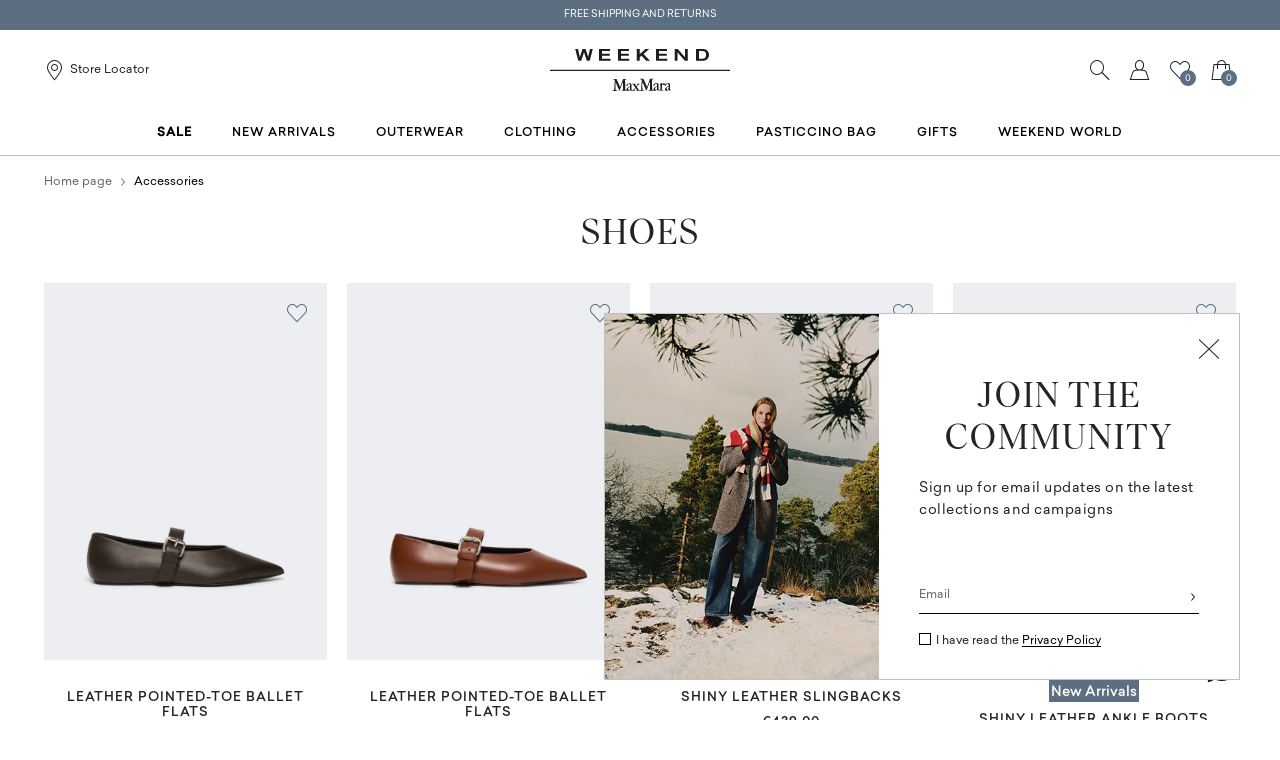

--- FILE ---
content_type: text/html;charset=UTF-8
request_url: https://nl.weekendmaxmara.com/accessories
body_size: 23062
content:

        <!DOCTYPE html>





<!-- underline delle voci di categoria -->


        <html lang="en"
              class="no-js "
              data-controller="FoldedListingController"
              data-egon-validation="false"
              data-egon-zip-base="false"
              data-is-bare-page="false"
              data-js-component="TrackingComponent"
              data-public-path="/.resources/weekend-magnolia-module/themes/weekend-theme/202512051222-050/dist"
              data-verifalia-validation="false"
              data-version="202512051222-050"
              data-context=""
              data-themepath="/.resources/weekend-magnolia-module/themes/weekend-theme/202512051222-050/dist"
        >

            <head>
                
    <meta charset="utf-8"/>
    <meta name="viewport" content="width=device-width, initial-scale=1.0, maximum-scale=1.0, minimum-scale=1.0"/>
    <meta http-equiv="X-UA-Compatible" content="IE=edge" />








    <title>Accessories, Shoes, Bags, Scarves, Jewellery | Weekend Max Mara</title>
    <meta name="apple-mobile-web-app-title" content="Weekend" />
    <meta name="description" content="Discover Weekend Max Mara accessories: bags, shoes, belts, jewellery, silk scarves, hats, leather accessories. Shop online, free shipping and returns." />
    <meta name="title" content="Accessories, Shoes, Bags, Scarves, Jewellery | Weekend Max Mara" />






    <!-- ======================== -->
    <!-- Social sharing meta tags -->
    <!-- ======================== -->
    <!-- Open Graph (Facebook and Google+) default values -->
    <!-- default url value -->

    <!-- Twitter card default values -->
    <!-- calculate variableColor e variableColorFirst -->
    <!-- Open Graph + twitter card-->

    <meta property="fb:page_id" content="1618054005144073" />
    <meta property="og:type" content="website" />
    <meta property="og:locale" content="en"/>
    <meta property="og:title" content="Accessories, Shoes, Bags, Scarves, Jewellery | Weekend Max Mara " />
    <meta property="og:url" content="" />
    <meta property="og:image" content="https://nl.weekendmaxmara.com" />
    <meta property="og:description" content="Discover Weekend Max Mara accessories: bags, shoes, belts, jewellery, silk scarves, hats, leather accessories. Shop online, free shipping and returns." />
    <meta property="og:site_name" content="Weekend" />

    <meta name="twitter:card" content="summary" />
    <meta name="twitter:site" content="@" />
    <meta name="twitter:title" content="Accessories, Shoes, Bags, Scarves, Jewellery | Weekend Max Mara" />
    <meta name="twitter:description" content="Discover Weekend Max Mara accessories: bags, shoes, belts, jewellery, silk scarves, hats, leather accessories. Shop online, free shipping and returns." />
    <meta name="twitter:creator" content="" />

      <meta name="twitter:image" content="https://nl.weekendmaxmara.com" />







      <link rel="canonical" href="https://nl.weekendmaxmara.com/accessories" />

        <link rel="alternate" hreflang="x-default" href="https://www.weekendmaxmara.com" />
            <link rel="alternate" hreflang="en-ie" href="https://ie.weekendmaxmara.com/accessories" />
            <link rel="alternate" hreflang="en-us" href="https://us.weekendmaxmara.com/accessories" />
            <link rel="alternate" hreflang="en-ee" href="https://ee.weekendmaxmara.com/accessories" />
            <link rel="alternate" hreflang="en-ww" href="https://ww.weekendmaxmara.com/accessories" />
            <link rel="alternate" hreflang="en-mt" href="https://mt.weekendmaxmara.com/accessories" />
            <link rel="alternate" hreflang="en-gr" href="https://gr.weekendmaxmara.com/accessories" />
            <link rel="alternate" hreflang="en-cn" href="https://cn.weekendmaxmara.com/accessories" />
            <link rel="alternate" hreflang="en-es" href="https://es.weekendmaxmara.com/accessories" />
            <link rel="alternate" hreflang="en-at" href="https://at.weekendmaxmara.com/accessories" />
            <link rel="alternate" hreflang="en-cz" href="https://cz.weekendmaxmara.com/accessories" />
            <link rel="alternate" hreflang="en-cy" href="https://cy.weekendmaxmara.com/accessories" />
            <link rel="alternate" hreflang="en-ro" href="https://ro.weekendmaxmara.com/accessories" />
            <link rel="alternate" hreflang="en-pl" href="https://pl.weekendmaxmara.com/accessories" />
            <link rel="alternate" hreflang="en-nl" href="https://nl.weekendmaxmara.com/accessories" />
            <link rel="alternate" hreflang="en-de" href="https://de.weekendmaxmara.com/accessories" />
            <link rel="alternate" hreflang="en-be" href="https://be.weekendmaxmara.com/accessories" />
            <link rel="alternate" hreflang="en-fi" href="https://fi.weekendmaxmara.com/accessories" />
            <link rel="alternate" hreflang="en-bg" href="https://bg.weekendmaxmara.com/accessories" />
            <link rel="alternate" hreflang="en-pt" href="https://pt.weekendmaxmara.com/accessories" />
            <link rel="alternate" hreflang="en-dk" href="https://dk.weekendmaxmara.com/accessories" />
            <link rel="alternate" hreflang="en-lu" href="https://lu.weekendmaxmara.com/accessories" />
            <link rel="alternate" hreflang="en-lt" href="https://lt.weekendmaxmara.com/accessories" />
            <link rel="alternate" hreflang="en-hr" href="https://hr.weekendmaxmara.com/accessories" />
            <link rel="alternate" hreflang="en-lv" href="https://lv.weekendmaxmara.com/accessories" />
            <link rel="alternate" hreflang="en-hu" href="https://hu.weekendmaxmara.com/accessories" />
            <link rel="alternate" hreflang="it" href="https://it.weekendmaxmara.com/accessori" />
            <link rel="alternate" hreflang="en-fr" href="https://fr.weekendmaxmara.com/accessories" />
            <link rel="alternate" hreflang="en-se" href="https://se.weekendmaxmara.com/accessories" />
            <link rel="alternate" hreflang="it-ch" href="https://ch.weekendmaxmara.com/accessori" />
            <link rel="alternate" hreflang="en-si" href="https://si.weekendmaxmara.com/accessories" />
            <link rel="alternate" hreflang="en-sk" href="https://sk.weekendmaxmara.com/accessories" />
            <link rel="alternate" hreflang="en-gb" href="https://gb.weekendmaxmara.com/accessories" />


  <link rel="apple-touch-icon" sizes="57x57" href="/.resources/weekend-magnolia-module/themes/weekend-theme/202512051222-050/dist/images/favicons/apple-touch-icon-57x57.png" />
  <link rel="apple-touch-icon" sizes="60x60" href="/.resources/weekend-magnolia-module/themes/weekend-theme/202512051222-050/dist/images/favicons/apple-touch-icon-60x60.png" />
  <link rel="apple-touch-icon" sizes="72x72" href="/.resources/weekend-magnolia-module/themes/weekend-theme/202512051222-050/dist/images/favicons/apple-touch-icon-72x72.png" />
  <link rel="apple-touch-icon" sizes="76x76" href="/.resources/weekend-magnolia-module/themes/weekend-theme/202512051222-050/dist/images/favicons/apple-touch-icon-76x76.png" />
  <link rel="apple-touch-icon" sizes="114x114" href="/.resources/weekend-magnolia-module/themes/weekend-theme/202512051222-050/dist/images/favicons/apple-touch-icon-114x114.png" />
  <link rel="apple-touch-icon" sizes="120x120" href="/.resources/weekend-magnolia-module/themes/weekend-theme/202512051222-050/dist/images/favicons/apple-touch-icon-120x120.png" />
  <link rel="apple-touch-icon" sizes="144x144" href="/.resources/weekend-magnolia-module/themes/weekend-theme/202512051222-050/dist/images/favicons/apple-touch-icon-144x144.png" />
  <link rel="apple-touch-icon" sizes="152x152" href="/.resources/weekend-magnolia-module/themes/weekend-theme/202512051222-050/dist/images/favicons/apple-touch-icon-152x152.png" />
  <link rel="apple-touch-icon" sizes="167x167" href="/.resources/weekend-magnolia-module/themes/weekend-theme/202512051222-050/dist/images/favicons/apple-touch-icon-167x167.png" />
  <link rel="apple-touch-icon" sizes="180x180" href="/.resources/weekend-magnolia-module/themes/weekend-theme/202512051222-050/dist/images/favicons/apple-touch-icon-180x180.png" />
  <link rel="icon" type="image/png" href="/.resources/weekend-magnolia-module/themes/weekend-theme/202512051222-050/dist/images/favicons/favicon-16x16.png" sizes="16x16" />
  <link rel="icon" type="image/png" href="/.resources/weekend-magnolia-module/themes/weekend-theme/202512051222-050/dist/images/favicons/favicon-32x32.png" sizes="32x32" />
  <link rel="mask-icon" href="/.resources/weekend-magnolia-module/themes/weekend-theme/202512051222-050/dist/images/favicons/safari-pinned-tab.svg" color="#5b6f80" />
  <link rel="shortcut icon" href="/.resources/weekend-magnolia-module/themes/weekend-theme/202512051222-050/dist/images/favicons/favicon.ico" />
  <link rel="mask-icon" color="#5b6f80" href="/.resources/weekend-magnolia-module/themes/weekend-theme/202512051222-050/dist/images/favicons/safari-pinned-tab.svg" />
  <link rel="manifest" href="/.resources/weekend-magnolia-module/themes/weekend-theme/202512051222-050/dist/images/favicons/manifest.json" crossorigin="use-credentials" />
  <meta name="theme-color" content="#ffffff" />
  <meta name="msapplication-TileColor" content="#2b5797" />
  <meta name="msapplication-TileImage" content="/.resources/weekend-magnolia-module/themes/weekend-theme/202512051222-050/dist/images/favicons/mstile-144x144.png" />
  <meta content="/.resources/weekend-magnolia-module/themes/weekend-theme/202512051222-050/dist/images/favicons/browserconfig.xml" name="msapplication-config" />
    <!--  TODO:Critical css -->
    <!--  TODO: no script css -->


    <!-- custom tracking script used only for error pages -->
    

    <!--The utag.sync.js script should run as early as possible, preferably in the head of the document. See the Sample HTML for more information -->
    <script src="//tags.tiqcdn.com/utag/maxmara/weekend/prod/utag.sync.js">/**/</script>
    
<style>
  	/* IvarDisplay */
  	@font-face {
  		font-family: 'IvarDisplay';
  		font-display: swap;
  		src: url('/.resources/weekend-magnolia-module/themes/weekend-theme/202512051222-050/dist/fonts/IvarDisplay-Regular.woff2') format('woff2'),
  		url('/.resources/weekend-magnolia-module/themes/weekend-theme/202512051222-050/dist/fonts/IvarDisplay-Regular.woff') format('woff'),
  		url('/.resources/weekend-magnolia-module/themes/weekend-theme/202512051222-050/dist/fonts/IvarDisplay-Regular.otf') format('opentype'),
  		url('/.resources/weekend-magnolia-module/themes/weekend-theme/202512051222-050/dist/fonts/IvarDisplay-Regular.ttf')  format('truetype');
  		font-weight: normal;
  	}
  	@font-face {
  		font-family: 'IvarDisplay';
  		font-display: swap;
  		src: url('/.resources/weekend-magnolia-module/themes/weekend-theme/202512051222-050/dist/fonts/IvarDisplay-Italic.woff2') format('woff2'),
  		url('/.resources/weekend-magnolia-module/themes/weekend-theme/202512051222-050/dist/fonts/IvarDisplay-Italic.woff') format('woff'),
  		url('/.resources/weekend-magnolia-module/themes/weekend-theme/202512051222-050/dist/fonts/IvarDisplay-Italic.otf') format('opentype'),
  		url('/.resources/weekend-magnolia-module/themes/weekend-theme/202512051222-050/dist/fonts/IvarDisplay-Italic.ttf')  format('truetype');
  		font-weight: normal;
  		font-style: italic;
  	}
  	@font-face {
  		font-family: 'IvarDisplay';
  		font-display: swap;
  		src: url('/.resources/weekend-magnolia-module/themes/weekend-theme/202512051222-050/dist/fonts/IvarDisplay-Medium.woff2') format('woff2'),
  		url('/.resources/weekend-magnolia-module/themes/weekend-theme/202512051222-050/dist/fonts/IvarDisplay-Medium.woff') format('woff'),
  		url('/.resources/weekend-magnolia-module/themes/weekend-theme/202512051222-050/dist/fonts/IvarDisplay-Medium.otf') format('opentype'),
  		url('/.resources/weekend-magnolia-module/themes/weekend-theme/202512051222-050/dist/fonts/IvarDisplay-Medium.ttf')  format('truetype');
  		font-weight: 500;
  	}
  	@font-face {
  		font-family: 'IvarDisplay';
  		font-display: swap;
  		src: url('/.resources/weekend-magnolia-module/themes/weekend-theme/202512051222-050/dist/fonts/IvarDisplay-MediumItalic.woff2') format('woff2'),
  		url('/.resources/weekend-magnolia-module/themes/weekend-theme/202512051222-050/dist/fonts/IvarDisplay-MediumItalic.woff') format('woff'),
  		url('/.resources/weekend-magnolia-module/themes/weekend-theme/202512051222-050/dist/fonts/IvarDisplay-MediumItalic.otf') format('opentype'),
  		url('/.resources/weekend-magnolia-module/themes/weekend-theme/202512051222-050/dist/fonts/IvarDisplay-MediumItalic.ttf')  format('truetype');
  		font-weight: 500;
  		font-style: italic;
  	}
  	@font-face {
  		font-family: 'IvarDisplay';
  		font-display: swap;
  		src: url('/.resources/weekend-magnolia-module/themes/weekend-theme/202512051222-050/dist/fonts/IvarDisplay-SemiBold.woff2') format('woff2'),
  		url('/.resources/weekend-magnolia-module/themes/weekend-theme/202512051222-050/dist/fonts/IvarDisplay-SemiBold.woff') format('woff'),
  		url('/.resources/weekend-magnolia-module/themes/weekend-theme/202512051222-050/dist/fonts/IvarDisplay-SemiBold.otf') format('opentype'),
  		url('/.resources/weekend-magnolia-module/themes/weekend-theme/202512051222-050/dist/fonts/IvarDisplay-SemiBold.ttf')  format('truetype');
  		font-weight: 600;
  	}
  	@font-face {
  		font-family: 'IvarDisplay';
  		font-display: swap;
  		src: url('/.resources/weekend-magnolia-module/themes/weekend-theme/202512051222-050/dist/fonts/IvarDisplay-SemiBoldItalic.woff2') format('woff2'),
  		url('/.resources/weekend-magnolia-module/themes/weekend-theme/202512051222-050/dist/fonts/IvarDisplay-SemiBoldItalic.woff') format('woff'),
  		url('/.resources/weekend-magnolia-module/themes/weekend-theme/202512051222-050/dist/fonts/IvarDisplay-SemiBoldItalic.otf') format('opentype'),
  		url('/.resources/weekend-magnolia-module/themes/weekend-theme/202512051222-050/dist/fonts/IvarDisplay-SemiBoldItalic.ttf')  format('truetype');
  		font-weight: 600;
  		font-style: italic;
  	}

  	/* Sailec */
  	@font-face {
  		font-family: 'Sailec';
  		font-display: swap;
  		src:
  		url('/.resources/weekend-magnolia-module/themes/weekend-theme/202512051222-050/dist/fonts/Sailec-Regular.otf') format('opentype'),
  		url('/.resources/weekend-magnolia-module/themes/weekend-theme/202512051222-050/dist/fonts/Sailec-Regular.ttf') format('truetype');
  		font-weight: normal;
  	}
  	@font-face {
  		font-family: 'Sailec';
  		font-display: swap;
  		src:
  		url('/.resources/weekend-magnolia-module/themes/weekend-theme/202512051222-050/dist/fonts/Sailec-Medium.otf') format('opentype'),
  		url('/.resources/weekend-magnolia-module/themes/weekend-theme/202512051222-050/dist/fonts/Sailec-Medium.ttf') format('truetype');
  		font-weight: 500;
  	}

</style>

<!-- Main css -->
<link rel="preload" href="/.resources/weekend-magnolia-module/themes/weekend-theme/202512051222-050/dist/main.css" as="style" />
<link rel="stylesheet" href="/.resources/weekend-magnolia-module/themes/weekend-theme/202512051222-050/dist/main.css"  type="text/css" />
    <link rel="preload" href="/.resources/weekend-magnolia-module/themes/weekend-theme/202512051222-050/dist/controller-FoldedListingController.css" as="style" />
    <link rel="stylesheet" href="/.resources/weekend-magnolia-module/themes/weekend-theme/202512051222-050/dist/controller-FoldedListingController.css"  type="text/css" />


            
<script>(window.BOOMR_mq=window.BOOMR_mq||[]).push(["addVar",{"rua.upush":"false","rua.cpush":"false","rua.upre":"false","rua.cpre":"false","rua.uprl":"false","rua.cprl":"false","rua.cprf":"false","rua.trans":"","rua.cook":"false","rua.ims":"false","rua.ufprl":"false","rua.cfprl":"false","rua.isuxp":"false","rua.texp":"norulematch","rua.ceh":"false","rua.ueh":"false","rua.ieh.st":"0"}]);</script>
                              <script>!function(a){var e="https://s.go-mpulse.net/boomerang/",t="addEventListener";if("False"=="True")a.BOOMR_config=a.BOOMR_config||{},a.BOOMR_config.PageParams=a.BOOMR_config.PageParams||{},a.BOOMR_config.PageParams.pci=!0,e="https://s2.go-mpulse.net/boomerang/";if(window.BOOMR_API_key="P5UVD-DYRUD-JMAW8-B26SD-774F4",function(){function n(e){a.BOOMR_onload=e&&e.timeStamp||(new Date).getTime()}if(!a.BOOMR||!a.BOOMR.version&&!a.BOOMR.snippetExecuted){a.BOOMR=a.BOOMR||{},a.BOOMR.snippetExecuted=!0;var i,_,o,r=document.createElement("iframe");if(a[t])a[t]("load",n,!1);else if(a.attachEvent)a.attachEvent("onload",n);r.src="javascript:void(0)",r.title="",r.role="presentation",(r.frameElement||r).style.cssText="width:0;height:0;border:0;display:none;",o=document.getElementsByTagName("script")[0],o.parentNode.insertBefore(r,o);try{_=r.contentWindow.document}catch(O){i=document.domain,r.src="javascript:var d=document.open();d.domain='"+i+"';void(0);",_=r.contentWindow.document}_.open()._l=function(){var a=this.createElement("script");if(i)this.domain=i;a.id="boomr-if-as",a.src=e+"P5UVD-DYRUD-JMAW8-B26SD-774F4",BOOMR_lstart=(new Date).getTime(),this.body.appendChild(a)},_.write("<bo"+'dy onload="document._l();">'),_.close()}}(),"".length>0)if(a&&"performance"in a&&a.performance&&"function"==typeof a.performance.setResourceTimingBufferSize)a.performance.setResourceTimingBufferSize();!function(){if(BOOMR=a.BOOMR||{},BOOMR.plugins=BOOMR.plugins||{},!BOOMR.plugins.AK){var e=""=="true"?1:0,t="",n="aodg6mixhzlhk2loagnq-f-ad93d42e0-clientnsv4-s.akamaihd.net",i="false"=="true"?2:1,_={"ak.v":"39","ak.cp":"864469","ak.ai":parseInt("487154",10),"ak.ol":"0","ak.cr":8,"ak.ipv":4,"ak.proto":"h2","ak.rid":"6b4d1356","ak.r":47358,"ak.a2":e,"ak.m":"a","ak.n":"essl","ak.bpcip":"3.134.111.0","ak.cport":55910,"ak.gh":"23.208.24.232","ak.quicv":"","ak.tlsv":"tls1.3","ak.0rtt":"","ak.0rtt.ed":"","ak.csrc":"-","ak.acc":"","ak.t":"1768817051","ak.ak":"hOBiQwZUYzCg5VSAfCLimQ==/BY/kvzC17WzEN2fdsa0tpz+mLooG5Ql/9f5R38I/[base64]/YX7pWD6oqep2EeZXPrKCO+0Jwc7xro7PUELprgHpLmvGJ//embuS9m8zOa8hOzEqRSPhtUox9ZWzptkaBCvTbkksYC+9wM4qtPvpzo9LK2FNh3p0Hc/C6tVYHzouOe5m12Y87LZs+tgZKymizNaGjBKdzE956/oA7KUC48Pz4I3dvVDlYaQ=","ak.pv":"198","ak.dpoabenc":"","ak.tf":i};if(""!==t)_["ak.ruds"]=t;var o={i:!1,av:function(e){var t="http.initiator";if(e&&(!e[t]||"spa_hard"===e[t]))_["ak.feo"]=void 0!==a.aFeoApplied?1:0,BOOMR.addVar(_)},rv:function(){var a=["ak.bpcip","ak.cport","ak.cr","ak.csrc","ak.gh","ak.ipv","ak.m","ak.n","ak.ol","ak.proto","ak.quicv","ak.tlsv","ak.0rtt","ak.0rtt.ed","ak.r","ak.acc","ak.t","ak.tf"];BOOMR.removeVar(a)}};BOOMR.plugins.AK={akVars:_,akDNSPreFetchDomain:n,init:function(){if(!o.i){var a=BOOMR.subscribe;a("before_beacon",o.av,null,null),a("onbeacon",o.rv,null,null),o.i=!0}return this},is_complete:function(){return!0}}}}()}(window);</script></head>


            <body class="  previewmode t-category-folded " data-controller="CategoryFolded"
                  data-nl-key=""
                  data-nl-link=""
                  data-nl-start-time=""
                  data-nl-end-time=""
                  data-category="English Language"
                  data-subcategory="Accessories"
                  data-modal-key=""
                  data-modal-link=""
                  data-modal-start-time=""
                  data-modal-end-time=""
                  data-modal-template=""
                  data-language="en"
                  data-website="NL"
                  data-product-code=""
                  data-share-link=""
                  data-is-arvato=""
                  data-show-privacy-modal="false"
                  data-iseu="true"
            >
<!-- analytics -->


<script type="text/javascript">
    var temp_reportsuite = 'diffusionetessilemanlprod,diffusionetessilemaprod';
    var utag_data = new Object();

      utag_data['page_3_level']="nl"; /* Third Level Domain */
      utag_data['page_type']="category-page"; /* Pagetype */
      utag_data['page_language']="english"; /* Language */
      utag_data['customer_email']="anonymous"; /* Client ID */
      utag_data['login_status']="0"; /* Status Log-in */
      utag_data['login_type']="email"; /* Type Log-in */
      utag_data['page_name']="nl:category:bags-and-accessories"; /* Pagename */
      utag_data['page_section']="bags-and-accessories"; /* Site Sections */


      utag_data['order_currency']="EUR"; /* Currency */

    utag_data['pk_consumer']=""; /* pk_consumer  */


        utag_data['banner_name'] = "[]";






        utag_data['sorting_type'] = "our_favorites";
        utag_data['sorting_method'] = "solr_sorting";

        var products = [




        





        {
            id: "WE5521056406005",
            qty: "1",
            price: "335.00",
            currency: "EUR",
            name: "WKAGEL",
            color: "DARK BROWN",
            size: "",
            category: "shoes",
            categoryId: "400",
            type : "",
            collection: "",
            season: "SS2026",
            item_group_id: "WE5521056406005",
            isChange: "",
            isReturn: ""

        }

                        ,




        





        {
            id: "WE5521056406006",
            qty: "1",
            price: "335.00",
            currency: "EUR",
            name: "WKAGEL",
            color: "RED BROWN",
            size: "",
            category: "shoes",
            categoryId: "400",
            type : "",
            collection: "",
            season: "SS2026",
            item_group_id: "WE5521056406006",
            isChange: "",
            isReturn: ""

        }

                        ,




        





        {
            id: "WE5521076406006",
            qty: "1",
            price: "439.00",
            currency: "EUR",
            name: "WKARITO",
            color: "RED BROWN",
            size: "",
            category: "shoes",
            categoryId: "400",
            type : "",
            collection: "",
            season: "SS2026",
            item_group_id: "WE5521076406006",
            isChange: "",
            isReturn: ""

        }

                        ,




        





        {
            id: "WE5791016406006",
            qty: "1",
            price: "565.00",
            currency: "EUR",
            name: "WKAROLLIO",
            color: "RED BROWN",
            size: "",
            category: "shoes",
            categoryId: "400",
            type : "",
            collection: "",
            season: "SS2026",
            item_group_id: "WE5791016406006",
            isChange: "",
            isReturn: ""

        }

                        ,




        





        {
            id: "WE5521056406004",
            qty: "1",
            price: "335.00",
            currency: "EUR",
            name: "WKAGEL",
            color: "BLACK",
            size: "",
            category: "shoes",
            categoryId: "400",
            type : "",
            collection: "",
            season: "SS2026",
            item_group_id: "WE5521056406004",
            isChange: "",
            isReturn: ""

        }

                        ,




        





        {
            id: "WE5761076406003",
            qty: "1",
            price: "325.00",
            currency: "EUR",
            name: "WKALANCIA",
            color: "OPTICAL WHITE",
            size: "",
            category: "shoes",
            categoryId: "400",
            type : "",
            collection: "",
            season: "SS2026",
            item_group_id: "WE5761076406003",
            isChange: "",
            isReturn: ""

        }

                        ,




        





        {
            id: "WE5761016406004",
            qty: "1",
            price: "315.00",
            currency: "EUR",
            name: "WKAAGILE",
            color: "BLACK",
            size: "",
            category: "shoes",
            categoryId: "400",
            type : "",
            collection: "",
            season: "SS2026",
            item_group_id: "WE5761016406004",
            isChange: "",
            isReturn: ""

        }

                        ,




        





        {
            id: "WE5761076406001",
            qty: "1",
            price: "325.00",
            currency: "EUR",
            name: "WKALANCIA",
            color: "IVORY",
            size: "",
            category: "shoes",
            categoryId: "400",
            type : "",
            collection: "",
            season: "SS2026",
            item_group_id: "WE5761076406001",
            isChange: "",
            isReturn: ""

        }

                        ,




        





        {
            id: "WE5511086406001",
            qty: "1",
            price: "279.00",
            currency: "EUR",
            name: "WKABETA",
            color: "YELLOW",
            size: "",
            category: "bags",
            categoryId: "301",
            type : "",
            collection: "",
            season: "SS2026",
            item_group_id: "WE5511086406001",
            isChange: "",
            isReturn: ""

        }

                        ,




        





        {
            id: "WE5511086406007",
            qty: "1",
            price: "279.00",
            currency: "EUR",
            name: "WKABETA",
            color: "MOSS GREEN",
            size: "",
            category: "bags",
            categoryId: "301",
            type : "",
            collection: "",
            season: "SS2026",
            item_group_id: "WE5511086406007",
            isChange: "",
            isReturn: ""

        }

                        ,




        





        {
            id: "WE5511086406008",
            qty: "1",
            price: "279.00",
            currency: "EUR",
            name: "WKABETA",
            color: "ULTRAMARINE",
            size: "",
            category: "bags",
            categoryId: "301",
            type : "",
            collection: "",
            season: "SS2026",
            item_group_id: "WE5511086406008",
            isChange: "",
            isReturn: ""

        }

                        ,




        





        {
            id: "WE5511086406002",
            qty: "1",
            price: "279.00",
            currency: "EUR",
            name: "WKABETA",
            color: "ORANGE",
            size: "",
            category: "bags",
            categoryId: "301",
            type : "",
            collection: "",
            season: "SS2026",
            item_group_id: "WE5511086406002",
            isChange: "",
            isReturn: ""

        }

                        ,




        





        {
            id: "WE5511156406003",
            qty: "1",
            price: "369.00",
            currency: "EUR",
            name: "WKAACCENNI",
            color: "GREEN",
            size: "",
            category: "bags",
            categoryId: "301",
            type : "",
            collection: "",
            season: "SS2026",
            item_group_id: "WE5511156406003",
            isChange: "",
            isReturn: ""

        }

                        ,




        





        {
            id: "WE5511156406004",
            qty: "1",
            price: "369.00",
            currency: "EUR",
            name: "WKAACCENNI",
            color: "AVIO",
            size: "",
            category: "bags",
            categoryId: "301",
            type : "",
            collection: "",
            season: "SS2026",
            item_group_id: "WE5511156406004",
            isChange: "",
            isReturn: ""

        }

                        ,




        





        {
            id: "WE5511156406005",
            qty: "1",
            price: "369.00",
            currency: "EUR",
            name: "WKAACCENNI",
            color: "BLACK",
            size: "",
            category: "bags",
            categoryId: "301",
            type : "",
            collection: "",
            season: "SS2026",
            item_group_id: "WE5511156406005",
            isChange: "",
            isReturn: ""

        }

                        ,




        





        {
            id: "WE5511016406016",
            qty: "1",
            price: "269.00",
            currency: "EUR",
            name: "WKAVALOIS",
            color: "BLACK",
            size: "",
            category: "bags",
            categoryId: "301",
            type : "",
            collection: "",
            season: "SS2026",
            item_group_id: "WE5511016406016",
            isChange: "",
            isReturn: ""

        }

                        ,




        





        {
            id: "WE5541136406002",
            qty: "1",
            price: "169.00",
            currency: "EUR",
            name: "WKAEDUCATA",
            color: "CARAMEL",
            size: "",
            category: "scarves-and-foulards",
            categoryId: "302",
            type : "",
            collection: "",
            season: "SS2026",
            item_group_id: "WE5541136406002",
            isChange: "",
            isReturn: ""

        }

                        ,




        





        {
            id: "WE5541136406001",
            qty: "1",
            price: "169.00",
            currency: "EUR",
            name: "WKAEDUCATA",
            color: "DARK GREY",
            size: "",
            category: "scarves-and-foulards",
            categoryId: "302",
            type : "",
            collection: "",
            season: "SS2026",
            item_group_id: "WE5541136406001",
            isChange: "",
            isReturn: ""

        }

                        ,




        





        {
            id: "WE5541136406004",
            qty: "1",
            price: "169.00",
            currency: "EUR",
            name: "WKAEDUCATA",
            color: "BLACK",
            size: "",
            category: "scarves-and-foulards",
            categoryId: "302",
            type : "",
            collection: "",
            season: "SS2026",
            item_group_id: "WE5541136406004",
            isChange: "",
            isReturn: ""

        }

                        ,




        





        {
            id: "WE5541036406005",
            qty: "1",
            price: "199.00",
            currency: "EUR",
            name: "WKAFASCIA",
            color: "EMERALD",
            size: "",
            category: "scarves-and-foulards",
            categoryId: "302",
            type : "",
            collection: "",
            season: "SS2026",
            item_group_id: "WE5541036406005",
            isChange: "",
            isReturn: ""

        }

                        ,




        





        {
            id: "WE5546085506002",
            qty: "1",
            price: "135.00",
            currency: "EUR",
            name: "PAGELLA",
            color: "MEDIUM GREY",
            size: "",
            category: "scarves-and-foulards",
            categoryId: "302",
            type : "",
            collection: "",
            season: "FW2025",
            item_group_id: "WE5546085506002",
            isChange: "",
            isReturn: ""

        }

                        ,




        





        {
            id: "WE5546015506002",
            qty: "1",
            price: "151.00",
            currency: "EUR",
            name: "CATONE",
            color: "BLACK",
            size: "",
            category: "scarves-and-foulards",
            categoryId: "302",
            type : "",
            collection: "",
            season: "FW2025",
            item_group_id: "WE5546015506002",
            isChange: "",
            isReturn: ""

        }

                        ,




        





        {
            id: "WE5746035506011",
            qty: "1",
            price: "108.00",
            currency: "EUR",
            name: "BARDIES",
            color: "MEDIUM GREY",
            size: "",
            category: "scarves-and-foulards",
            categoryId: "302",
            type : "",
            collection: "",
            season: "FW2025",
            item_group_id: "WE5746035506011",
            isChange: "",
            isReturn: ""

        }

                        ,




        





        {
            id: "WE5741016406002",
            qty: "1",
            price: "279.00",
            currency: "EUR",
            name: "WKATECNICO",
            color: "DARK RED",
            size: "",
            category: "scarves-and-foulards",
            categoryId: "302",
            type : "",
            collection: "",
            season: "SS2026",
            item_group_id: "WE5741016406002",
            isChange: "",
            isReturn: ""

        }

                        ,




        





        {
            id: "WE5751106406001",
            qty: "1",
            price: "189.00",
            currency: "EUR",
            name: "WKAONDE",
            color: "GOLD",
            size: "",
            category: "jewelry",
            categoryId: "303",
            type : "",
            collection: "",
            season: "SS2026",
            item_group_id: "WE5751106406001",
            isChange: "",
            isReturn: ""

        }

                        ,




        





        {
            id: "WE5751096406001",
            qty: "1",
            price: "189.00",
            currency: "EUR",
            name: "WKAPEVERA",
            color: "GOLD",
            size: "",
            category: "jewelry",
            categoryId: "303",
            type : "",
            collection: "",
            season: "SS2026",
            item_group_id: "WE5751096406001",
            isChange: "",
            isReturn: ""

        }

                        ,




        





        {
            id: "WE5751136406001",
            qty: "1",
            price: "199.00",
            currency: "EUR",
            name: "WKAESORDIO",
            color: "EMERALD",
            size: "",
            category: "jewelry",
            categoryId: "303",
            type : "",
            collection: "",
            season: "SS2026",
            item_group_id: "WE5751136406001",
            isChange: "",
            isReturn: ""

        }

                        ,




        





        {
            id: "WE5756185406001",
            qty: "1",
            price: "109.00",
            currency: "EUR",
            name: "PASTICCINOC3",
            color: "GOLD",
            size: "",
            category: "jewelry",
            categoryId: "303",
            type : "",
            collection: "",
            season: "FW2025",
            item_group_id: "WE5756185406001",
            isChange: "",
            isReturn: ""

        }

                        ,




        





        {
            id: "WE5751026406003",
            qty: "1",
            price: "89.00",
            currency: "EUR",
            name: "WKACRESPO",
            color: "RED",
            size: "",
            category: "jewelry",
            categoryId: "303",
            type : "",
            collection: "",
            season: "SS2026",
            item_group_id: "WE5751026406003",
            isChange: "",
            isReturn: ""

        }

                        ,




        





        {
            id: "WE5751036406003",
            qty: "1",
            price: "79.00",
            currency: "EUR",
            name: "WKAPOMPOSA",
            color: "GREEN",
            size: "",
            category: "jewelry",
            categoryId: "303",
            type : "",
            collection: "",
            season: "SS2026",
            item_group_id: "WE5751036406003",
            isChange: "",
            isReturn: ""

        }

                        ,




        





        {
            id: "WE5751026406001",
            qty: "1",
            price: "89.00",
            currency: "EUR",
            name: "WKACRESPO",
            color: "AVIO",
            size: "",
            category: "jewelry",
            categoryId: "303",
            type : "",
            collection: "",
            season: "SS2026",
            item_group_id: "WE5751026406001",
            isChange: "",
            isReturn: ""

        }

                        ,




        





        {
            id: "WE5751176406003",
            qty: "1",
            price: "79.00",
            currency: "EUR",
            name: "WKAPASTICCINOC7",
            color: "PINK",
            size: "",
            category: "jewelry",
            categoryId: "303",
            type : "",
            collection: "",
            season: "SS2026",
            item_group_id: "WE5751176406003",
            isChange: "",
            isReturn: ""

        }

                        ,




        





        {
            id: "WE5711046406061",
            qty: "1",
            price: "215.00",
            currency: "EUR",
            name: "WKAFLORES",
            color: "ANTIQUE ROSE",
            size: "",
            category: "accessories",
            categoryId: "304",
            type : "",
            collection: "",
            season: "SS2026",
            item_group_id: "WE5711046406061",
            isChange: "",
            isReturn: ""

        }

                        ,




        





        {
            id: "WE5711036406061",
            qty: "1",
            price: "249.00",
            currency: "EUR",
            name: "PEGASO",
            color: "ANTIQUE ROSE",
            size: "",
            category: "accessories",
            categoryId: "304",
            type : "",
            collection: "",
            season: "SS2026",
            item_group_id: "WE5711036406061",
            isChange: "",
            isReturn: ""

        }

                        ,




        





        {
            id: "WE5711016406061",
            qty: "1",
            price: "215.00",
            currency: "EUR",
            name: "WKAENTRATA",
            color: "ANTIQUE ROSE",
            size: "",
            category: "accessories",
            categoryId: "304",
            type : "",
            collection: "",
            season: "SS2026",
            item_group_id: "WE5711016406061",
            isChange: "",
            isReturn: ""

        }

                        ,




        





        {
            id: "WE5571016406002",
            qty: "1",
            price: "109.00",
            currency: "EUR",
            name: "WKAVOLONTA",
            color: "DARK RED",
            size: "",
            category: "accessories",
            categoryId: "304",
            type : "",
            collection: "",
            season: "SS2026",
            item_group_id: "WE5571016406002",
            isChange: "",
            isReturn: ""

        }

                        ,




        





        {
            id: "WE5721026406001",
            qty: "1",
            price: "179.00",
            currency: "EUR",
            name: "WKAFARFALLA",
            color: "ANTIQUE ROSE",
            size: "",
            category: "accessories",
            categoryId: "304",
            type : "",
            collection: "",
            season: "SS2026",
            item_group_id: "WE5721026406001",
            isChange: "",
            isReturn: ""

        }

                        ,




        





        {
            id: "WE5711046406039",
            qty: "1",
            price: "215.00",
            currency: "EUR",
            name: "WKAFLORES",
            color: "ULTRAMARINE",
            size: "",
            category: "accessories",
            categoryId: "304",
            type : "",
            collection: "",
            season: "SS2026",
            item_group_id: "WE5711046406039",
            isChange: "",
            isReturn: ""

        }

                        ,




        





        {
            id: "WE5711036406039",
            qty: "1",
            price: "249.00",
            currency: "EUR",
            name: "PEGASO",
            color: "ULTRAMARINE",
            size: "",
            category: "accessories",
            categoryId: "304",
            type : "",
            collection: "",
            season: "SS2026",
            item_group_id: "WE5711036406039",
            isChange: "",
            isReturn: ""

        }

                        ,




        





        {
            id: "WE5721106406071",
            qty: "1",
            price: "135.00",
            currency: "EUR",
            name: "WKASETA",
            color: "GREEN",
            size: "",
            category: "accessories",
            categoryId: "304",
            type : "",
            collection: "",
            season: "SS2026",
            item_group_id: "WE5721106406071",
            isChange: "",
            isReturn: ""

        }

        ];
        //3
        utag_data['productList'] = products;










</script>

    <script type="text/javascript">
        (function(a,b,c,d){ a='//tags.tiqcdn.com/utag/maxmara/weekend/prod/utag.js';b=document;c='script';d=b.createElement(c);d.src=a;d.type='text/java'+c;d.async=true; a=b.getElementsByTagName(c)[0];a.parentNode.insertBefore(d,a); })();
    </script>




                <div class="skip-to-main__container">
                    <div class="skip-to-main__wrapper">
                        <a href="#page-wrapper" class="skip-to-main__link " tabindex="0"><span class="text">Skip to main content</span></a>
                    </div>
                </div>


<div class="c-benefit-bar  " data-js-component="CarouselComponent" data-benefit-bar=""
data-prev-label="Previous" data-next-label="Next">
    <div class="c-b-bar__wrapper">
        <div class="c-b-bar__content">
                <div class="c-b-bar__content" data-carousel="true" data-prev-label="Previous" data-next-label="Next" data-slides="1" data-fade="true" data-autoplay="true" data-infinite="true" data-slides-to-scroll="1">
    <div class="c-b-bar__item">
            FREE SHIPPING AND RETURNS
    </div>
    <div class="c-b-bar__item">
            PURCHASE YOUR GIFTS BEFORE DECEMBER 16
    </div>
                </div>
        </div>
    </div>
</div>
<header class="c-main-header" data-js-component="HeaderComponent">
    <div class="c-m-h__wrapper" data-main-header="">
        <div class="c-m-h__main-section">
            <div class="c-m-h__actions">
                <button type="button" class="c-m-h__actions__menu btn-menu-burger" data-trigger-menu="" aria-label="Open the menu">
                    <span class="burger-menu">
                        <span class="icon-box">
                            <i class="icon-menu"><!--_--></i>
                        </span>
                    </span>
                    <span class="burger-close">
                        <span class="icon-box">
                            <i class="icon-close"><!--_--></i>
                        </span>
                    </span>
                </button>
                <a class="c-m-h__actions__desk-store" href="/store-locator">
                    <span class="icon-box"><i class="icon-gps"><!--_--></i></span>
                    <span class="c-m-h__actions__desk-store__label">Store Locator</span>
                </a>
            </div>
            <div class="c-m-h__logo">
















    <a href="/" class="" aria-label="Weekend MaxMara Logo">
  <picture
  
  
  
  >


            <source type="image/webp" srcset="/.resources/weekend-magnolia-module/themes/weekend-theme/202512051222-050/dist/images/we-logo.svg"/>


      


        <noscript class="d-none">
            <img src="/.resources/weekend-magnolia-module/themes/weekend-theme/202512051222-050/dist/images/we-logo.svg" alt="Weekend MaxMara Logo"/>
        </noscript>
<img  class="lazyload " 
 src="[data-uri]" 
 loading="lazy" 


 alt="Weekend MaxMara Logo" 





 data-original="" data-src="/.resources/weekend-magnolia-module/themes/weekend-theme/202512051222-050/dist/images/we-logo.svg" 

/>


  </picture>
  </a>


            </div>
                <div class="c-m-h__actions--right">
                    <button type="button" class="c-m-h__actions__search" data-trigger-search="" aria-label="Search" aria-haspopup="dialog" aria-expanded="false">
                        <span class="icon-box"><i class="icon-search"><!--_--></i></span>
                    </button>


    <div class="c-m-h__actions__desk-account action--login">
            <a href="/login" aria-label="Go to the login page">
                <span class="icon-box">
                    <i class="icon-account" aria-hidden="true"><!--_--></i>
                </span>
            </a>
        <button 
            class="c-m-h__actions__desk-account__button" 
            data-account-button-show=""
            aria-label="Open MyAccount"
            data-label-open="Open MyAccount"
            data-label-close="Close account"
            aria-haspopup="menu" 
            aria-expanded="false"
            aria-controls="account-menu"
            >
            <i class="icon-chevron-down" aria-hidden="true"></i>
            <i class="icon-chevron-up" aria-hidden="true"></i>

        </button>

<div id="account-menu" class="l-quick-account" data-logged="false" data-account-layer role="dialog" aria-modal="true">
    <div class="l-q-a__wrapper position-popup-mobile" data-js-component="SimpleBarComponent">
            <div class="l-acc__header">
                <span class="l-acc__title">Log in</span>
            </div>
<!--div MAIN LOGIN-->
<div id="login-form" class="l-acc__main-login show-form" data-title="Login">
    <div class="l-acc__form">
        <!--PASSWORD RECOVERY LINK-->

        
  <form action="/j_spring_security_check" method="post" class="js-validate-form " id="headerLoginForm" >

      <input name="errorparam" type="hidden" value="loginerror"/>
      <input name="formId" type="hidden" value="headerLoginForm"/>
      <input name="fromHeader" type="hidden" value="true"/>
      <input name="formurl" type="hidden" value="/accessories"/>
      <!--EMAIL-->
      <fieldset  class="l-acc__form__fieldset form-group ">
        <label for="j_username" class="l-acc__form__label">Email*</label>
        <input type="email"
               class="l-acc__form__input "
               name="j_username"
               id="j_username"
               required="required"
               data-validation="email"
               aria-label="Email"
        />
      </fieldset>
      <!--PASSWORD -->
      <fieldset class="l-acc__form__fieldset form-group password-group ">
        <label for="j_password" class="l-acc__form__label">Password*</label>
        <div class="password-wrapper">
          <input name="j_password"
                 id="j_password"
                 type="password"
                 autocomplete="off"
                 class="l-acc__form__input "
                 required="required"
                 data-validation="standard"
                 aria-label="Password"
          />
            <button type="button" class="toggle-password" aria-label="Show password" data-js-component="ShowPasswordComponent">
                <i class="icon-eye" ></i>
            </button>
        </div>
        <!--PASSWORD RECOVERY LINK-->
        <a data-target-form="main-recovery-form"
           href="/passwordreset"
           class="l-acc__recovery-login-link password-recovery-link"
        >Forgot your password?</a>
      </fieldset>
      <button class="l-acc__form__login cta-primary cta-full-width "
              type="submit"
              data-spinner=""
              aria-label="Log In"
      >
        <span class="bg-top"><!--_--></span>
        <span class="text" data-cta-text="Log In">Log In</span>
        <span class="bg-bottom"><!--_--></span>
      </button>
  </form>

    </div>
    <!--REGISTER BOTTOM BOX-->
    <div class="l-acc__register">
        <div class="l-acc__register__message">Not registered?</div>
            <a href="/register" class="cta-secondary cta-full-width" aria-label="Sign up">
            <span class="bg-top"><!--_--></span>
            <span class="text" data-cta-text="Sign up">Sign up</span>
            <span class="bg-bottom"><!--_--></span>
        </a>
    </div>
</div>    </div>
</div>    </div>
                        <a
                            href="/wishlist"
                            class="c-m-h__actions__desk-wishlist wishlist js-addtowishlist-link"
                            aria-label="Wishlist 0"
                            data-aria-label="Wishlist"
                        >
                            <span class="icon-box">
                                <i class="icon-wishlist"><!--_--></i>
                                <span class="icon-box__dot wishlistCount">0</span>
                            </span>
                        </a>
                    <a class="c-m-h__actions__mini-cart" href="/cart" aria-label="My Shopping Bag">
                        <span class="icon-box">
                            <i class="icon-bag" aria-hidden="true"><!--_--></i>
                            <span class="icon-box__dot">0</span>
                        </span>
                    </a>
        <div class="c-m-h__actions__desk-mini-cart action--quickcart" data-js-component="MiniCartComponent">
            <a class="js-minicart" 
                    href="/cart"
                    data-url="/action/minicart" 
                    data-link="/action/open-quickcartnotification"
                    data-giftcard-link="/action/open-minicart" 
                    data-disabled="true"
                    aria-label="My Shopping Bag">
                <span class="icon-box">
                    <i class="icon-bag" aria-hidden="true"><!--_--></i>
                    <span class="icon-box__dot" data-mcqty="0" aria-hidden="true"><!--_--></span>
                </span>
            </a>
            <button 
                class="c-m-h__actions__desk-mini-cart__button" 
                data-minicart-trigger=""
                aria-label="Mini cart opening"
                aria-haspopup="dialog" aria-expanded="false"
                >
                <i class="icon-chevron-down"></i>
                <i class="icon-chevron-up"></i>
            </button>


        <div id="cart-layer-dialog"
             class="l-quick-cart"
             role="dialog"
             aria-labelledby="cart-layer-title"
             aria-modal="true"
             aria-hidden="true"
             data-js-component="CartLayerComponent" tabindex="-1">
            <div class="l-q-c__wrapper position-popup-mobile" data-js-component="SimpleBarComponent">
                <!-- Title -->
                <div class="l-q-c__header">
                    <!-- SET data-qty to get quantity of items on Shopbag -->
                    <span id="cart-layer-title"
                          class="l-q-c__title"
                          role="heading"
                          aria-level="2"
                          data-mcqty="0">Shopping Bag</span>
                </div>
                <div class="l-q-c__empty-msg" role="status" aria-live="polite">Your Shopping Bag is empty</div>
                <!-- Items scroll container -->
                <ul class="l-q-c__items-container"
                    role="list"
                    aria-label="Shopping Bag items"
                    data-items-container=""
                    data-simplebar="init">
                                        </ul>
                <!-- Checkout div -->
                <div class="l-q-c__checkout" data-mc-checkout="">
                </div>
            </div>
        </div>
        </div>
                </div>
        </div>
    </div>
<div class="c-m-h__menu-wrapper" data-menu-container="" id="main-navigation">
<!-- Menu nav header -->
    <nav class="c-m-h__menu-nav" data-nav-level="1" aria-label="navigation.main.label">
        <ul class="c-m-h__menu-nav__list" role="menu">





<li class="c-m-h__menu-item sales"
        role="menuitem"
    >
    <a href="/sale"
       data-item-text="Sale"
       class="--full-width-link"
    >
        <span class="text" data-item-text="Sale">Sale</span>
    </a>
</li>





<li class="c-m-h__menu-item "
        data-panel-target="new-arrivals"
        role="menuitem"
        aria-haspopup="menu"
        data-menu-item=""
    >
    <a href="/new-arrivals"
       data-item-text="New Arrivals"
       class="--full-width-link"
    >
        <span class="text" data-item-text="New Arrivals">New Arrivals</span>
            <button
              class="--full-width-button"
              aria-expanded="false"
              aria-controls="submenu-new-arrivals"
              tabindex="-1"
            >
              <i class="icon-chevron-right" aria-hidden="true"></i>
            </button>
    </a>
        <button
            aria-label="Open submenu New Arrivals"
            aria-haspopup="menu"
            aria-expanded="false"
            aria-controls="submenu-new-arrivals"
            >
            <i class="icon-chevron-down" aria-hidden="true"><!--_--></i>
            <i class="icon-chevron-up" aria-hidden="true"><!--_--></i>
        </button>
</li>





<li class="c-m-h__menu-item "
        data-panel-target="outerwear"
        role="menuitem"
        aria-haspopup="menu"
        data-menu-item=""
    >
    <a href="/outerwear"
       data-item-text="Outerwear"
       class="--full-width-link"
    >
        <span class="text" data-item-text="Outerwear">Outerwear</span>
            <button
              class="--full-width-button"
              aria-expanded="false"
              aria-controls="submenu-outerwear"
              tabindex="-1"
            >
              <i class="icon-chevron-right" aria-hidden="true"></i>
            </button>
    </a>
        <button
            aria-label="Open submenu Outerwear"
            aria-haspopup="menu"
            aria-expanded="false"
            aria-controls="submenu-outerwear"
            >
            <i class="icon-chevron-down" aria-hidden="true"><!--_--></i>
            <i class="icon-chevron-up" aria-hidden="true"><!--_--></i>
        </button>
</li>





<li class="c-m-h__menu-item "
        data-panel-target="clothing"
        role="menuitem"
        aria-haspopup="menu"
        data-menu-item=""
    >
    <a href="/clothing"
       data-item-text="Clothing"
       class="--full-width-link"
    >
        <span class="text" data-item-text="Clothing">Clothing</span>
            <button
              class="--full-width-button"
              aria-expanded="false"
              aria-controls="submenu-clothing"
              tabindex="-1"
            >
              <i class="icon-chevron-right" aria-hidden="true"></i>
            </button>
    </a>
        <button
            aria-label="Open submenu Clothing"
            aria-haspopup="menu"
            aria-expanded="false"
            aria-controls="submenu-clothing"
            >
            <i class="icon-chevron-down" aria-hidden="true"><!--_--></i>
            <i class="icon-chevron-up" aria-hidden="true"><!--_--></i>
        </button>
</li>





<li class="c-m-h__menu-item "
        data-panel-target="accessories"
        role="menuitem"
        aria-haspopup="menu"
        data-menu-item=""
    >
    <a href="/accessories"
       data-item-text="Accessories"
       class="--full-width-link"
    >
        <span class="text" data-item-text="Accessories">Accessories</span>
            <button
              class="--full-width-button"
              aria-expanded="false"
              aria-controls="submenu-accessories"
              tabindex="-1"
            >
              <i class="icon-chevron-right" aria-hidden="true"></i>
            </button>
    </a>
        <button
            aria-label="Open submenu Accessories"
            aria-haspopup="menu"
            aria-expanded="false"
            aria-controls="submenu-accessories"
            >
            <i class="icon-chevron-down" aria-hidden="true"><!--_--></i>
            <i class="icon-chevron-up" aria-hidden="true"><!--_--></i>
        </button>
</li>





<li class="c-m-h__menu-item "
        data-panel-target="pasticcino-bag"
        role="menuitem"
        aria-haspopup="menu"
        data-menu-item=""
    >
    <a href="/pasticcino-bag"
       data-item-text="Pasticcino Bag"
       class="--full-width-link"
    >
        <span class="text" data-item-text="Pasticcino Bag">Pasticcino Bag</span>
            <button
              class="--full-width-button"
              aria-expanded="false"
              aria-controls="submenu-pasticcino-bag"
              tabindex="-1"
            >
              <i class="icon-chevron-right" aria-hidden="true"></i>
            </button>
    </a>
        <button
            aria-label="Open submenu Pasticcino Bag"
            aria-haspopup="menu"
            aria-expanded="false"
            aria-controls="submenu-pasticcino-bag"
            >
            <i class="icon-chevron-down" aria-hidden="true"><!--_--></i>
            <i class="icon-chevron-up" aria-hidden="true"><!--_--></i>
        </button>
</li>





<li class="c-m-h__menu-item "
        data-panel-target="gifts"
        role="menuitem"
        aria-haspopup="menu"
        data-menu-item=""
    >
    <a href="/gifts"
       data-item-text="Gifts"
       class="--full-width-link"
    >
        <span class="text" data-item-text="Gifts">Gifts</span>
            <button
              class="--full-width-button"
              aria-expanded="false"
              aria-controls="submenu-gifts"
              tabindex="-1"
            >
              <i class="icon-chevron-right" aria-hidden="true"></i>
            </button>
    </a>
        <button
            aria-label="Open submenu Gifts"
            aria-haspopup="menu"
            aria-expanded="false"
            aria-controls="submenu-gifts"
            >
            <i class="icon-chevron-down" aria-hidden="true"><!--_--></i>
            <i class="icon-chevron-up" aria-hidden="true"><!--_--></i>
        </button>
</li>





<li class="c-m-h__menu-item "
        role="menuitem"
    >
    <a href="/weekend-world"
       data-item-text="weekend world"
       class="--full-width-link"
    >
        <span class="text" data-item-text="weekend world">weekend world</span>
    </a>
</li>

        </ul>
    </nav>
    <!-- Mobile section with service menu -->

<div class="c-m-h__service-nav">
    <div class="c-m-h__service-nav__items-row">
            <a class="c-m-h__service-item" href="/login">
                <span class="icon-box">
                    <i class="icon-account"><!--_--></i>
                </span>
                <span class="c-m-h__service-item__label">My Profile</span>
            </a>
        <a href="/store-locator" class="c-m-h__service-item">
            <div class="icon-box">
                <i class="icon-gps"><!--_--></i>
            </div>
            <span class="c-m-h__service-item__label">Store Locator</span>
        </a>
    </div>
    <div class="c-m-h__service-nav__items-row">
            <a href="/wishlist" class="c-m-h__service-item">
                <span class="icon-box">
                    <i class="icon-wishlist"><!--_--></i>
                    <span class="icon-box__dot wishlistCount-mobile">0</span>
                </span>
                <span class="c-m-h__service-item__label">Wishlist</span>
            </a>
        <a href="/info/customer-care/contact-us" class="c-m-h__service-item">
            <div class="icon-box">
                <i class="icon-phone"><!--_--></i>
            </div>
            <span class="c-m-h__service-item__label">Contact us</span>
        </a>
    </div>
</div>    <!-- Mobile language selector -->
    
        
    <div class="c-m-h__lang-select">
        <div class="c-m-h__lang-select__label">LANGUAGE:</div>
        <a href="https://www.weekendmaxmara.com?splash=true&amp;country=NL">Netherlands</a>
    </div>

 
</div>
<div class="c-m-h__menu-layers" data-menu-layers="">
        <!-- REGULAR MENU -->
        <!-- set navigation page path -->
        <!-- set navigation area path -->
        <!-- set navigation page node-->
        <!-- set navigation area node-->
        <!-- REGULAR MENU -->
        <!-- set navigation page path -->
        <!-- set navigation area path -->
        <!-- set navigation page node-->
        <!-- set navigation area node-->
        <!-- REGULAR MENU -->
        <!-- set navigation page path -->
        <!-- set navigation area path -->
        <!-- set navigation page node-->
        <!-- set navigation area node-->

                    <div class="l-menu-panel" data-menu-panel="new-arrivals" id="submenu-new-arrivals" role="menu" aria-labelledby="menu-item-new-arrivals" aria-hidden="true" tabindex="-1">
                        <div class="l-m-p__head">
                            <div class="l-m-p__head__title">
                                <button type="button" class="icon-chevron-left l-m-p__head__title__back" data-close-panel="" aria-label="Back "><!--_--></button>
                                <span class="l-m-p__head__title__text">New Arrivals</span>
                            </div>
                        </div>
                        <div class="l-m-p__content">

        <div class="l-m-p__content__col">
            <ul class="l-m-p__menu">
                    <li class="l-m-p__menu-item">
                        <a href="/new-arrivals">New Arrivals</a>
                    </li>
            </ul>
        </div>

        <!-- menu editorial img -->
        <div class="l-m-p__launch">


















  <picture
   class="launch-image desktop" 
  
  
  >




<img  class=" " 
 src="/dam/jcr:f07d6714-3fed-486a-828a-51c8ba678849/400x534-nuovi-arrivi.jpg" 



 alt="New Arrivals" 
 title="New Arrivals" 




 data-original="" data-src="/dam/jcr:f07d6714-3fed-486a-828a-51c8ba678849/400x534-nuovi-arrivi.jpg" 

/>


  </picture>


                <a href="/new-arrivals" class="launch-image mobile">


















  <picture
  
  
  
  >




<img  class=" " 
 src="/dam/jcr:f07d6714-3fed-486a-828a-51c8ba678849/400x534-nuovi-arrivi.jpg" 



 alt="New Arrivals" 
 title="New Arrivals" 




 data-original="" data-src="/dam/jcr:f07d6714-3fed-486a-828a-51c8ba678849/400x534-nuovi-arrivi.jpg" 

/>


  </picture>


                </a>
            <div class="launch-body">
                <div class="launch-body__title">New Arrivals</div>
                    <div class="launch-body__cta">
                        <a href="/new-arrivals" class="cta-primary" aria-label="Shop Now">
                            <span class="bg-top"><!--_--></span>
                            <span class="text" data-cta-text="Shop Now">Shop Now</span>
                            <span class="bg-bottom"><!--_--></span>
                        </a>
                    </div>
            </div>
        </div>
                        </div>
                    </div>
        <!-- REGULAR MENU -->
        <!-- set navigation page path -->
        <!-- set navigation area path -->
        <!-- set navigation page node-->
        <!-- set navigation area node-->

                    <div class="l-menu-panel" data-menu-panel="outerwear" id="submenu-outerwear" role="menu" aria-labelledby="menu-item-outerwear" aria-hidden="true" tabindex="-1">
                        <div class="l-m-p__head">
                            <div class="l-m-p__head__title">
                                <button type="button" class="icon-chevron-left l-m-p__head__title__back" data-close-panel="" aria-label="Back "><!--_--></button>
                                <span class="l-m-p__head__title__text">Outerwear</span>
                            </div>
                        </div>
                        <div class="l-m-p__content">

        <div class="l-m-p__content__col">
            <ul class="l-m-p__menu">
                    <li class="l-m-p__menu-item">
                        <a href="/outerwear/coats">Coats and Trench Coats</a>
                    </li>
                    <li class="l-m-p__menu-item">
                        <a href="/outerwear/jackets-blazers">Jackets and Blazers</a>
                    </li>
                    <li class="l-m-p__menu-item">
                        <a href="/outerwear/padded-coats">Padded Coats and Parka Coats</a>
                    </li>
            </ul>
        </div>

        <!-- menu editorial img -->
        <div class="l-m-p__launch">


















  <picture
   class="launch-image desktop" 
  
  
  >




<img  class=" " 
 src="/dam/jcr:bf620c1b-a4ab-4ee8-832f-cb3ce74d177a/400x534-capospalla.jpg" 



 alt="Coats" 
 title="Coats" 




 data-original="" data-src="/dam/jcr:bf620c1b-a4ab-4ee8-832f-cb3ce74d177a/400x534-capospalla.jpg" 

/>


  </picture>


                <a href="/outerwear/coats" class="launch-image mobile">


















  <picture
  
  
  
  >




<img  class=" " 
 src="/dam/jcr:bf620c1b-a4ab-4ee8-832f-cb3ce74d177a/400x534-capospalla.jpg" 



 alt="Coats" 
 title="Coats" 




 data-original="" data-src="/dam/jcr:bf620c1b-a4ab-4ee8-832f-cb3ce74d177a/400x534-capospalla.jpg" 

/>


  </picture>


                </a>
            <div class="launch-body">
                <div class="launch-body__title">Coats</div>
                    <div class="launch-body__cta">
                        <a href="/outerwear/coats" class="cta-primary" aria-label="SHOP NOW">
                            <span class="bg-top"><!--_--></span>
                            <span class="text" data-cta-text="SHOP NOW">SHOP NOW</span>
                            <span class="bg-bottom"><!--_--></span>
                        </a>
                    </div>
            </div>
        </div>
                        </div>
                    </div>
        <!-- REGULAR MENU -->
        <!-- set navigation page path -->
        <!-- set navigation area path -->
        <!-- set navigation page node-->
        <!-- set navigation area node-->

                    <div class="l-menu-panel" data-menu-panel="clothing" id="submenu-clothing" role="menu" aria-labelledby="menu-item-clothing" aria-hidden="true" tabindex="-1">
                        <div class="l-m-p__head">
                            <div class="l-m-p__head__title">
                                <button type="button" class="icon-chevron-left l-m-p__head__title__back" data-close-panel="" aria-label="Back "><!--_--></button>
                                <span class="l-m-p__head__title__text">Clothing</span>
                            </div>
                        </div>
                        <div class="l-m-p__content">

        <div class="l-m-p__content__col">
            <ul class="l-m-p__menu">
                    <li class="l-m-p__menu-item">
                        <a href="/clothing/dresses">Dresses</a>
                    </li>
                    <li class="l-m-p__menu-item">
                        <a href="/clothing/knitwear">Knitwear</a>
                    </li>
                    <li class="l-m-p__menu-item">
                        <a href="/clothing/shirts-blouses">Shirts and Blouses</a>
                    </li>
                    <li class="l-m-p__menu-item">
                        <a href="/clothing/top-tshirt">T-Shirts and Tops</a>
                    </li>
            </ul>
        </div>


        <div class="l-m-p__content__col">
            <ul class="l-m-p__menu">
                    <li class="l-m-p__menu-item">
                        <a href="/clothing/trousers-denim">Trousers and Denim</a>
                    </li>
                    <li class="l-m-p__menu-item">
                        <a href="/clothing/skirts">Skirts</a>
                    </li>
                    <li class="l-m-p__menu-item">
                        <a href="/clothing/suits">Suits</a>
                    </li>
            </ul>
        </div>

        <!-- menu editorial img -->
        <div class="l-m-p__launch">


















  <picture
   class="launch-image desktop" 
  
  
  >




<img  class=" " 
 src="/dam/jcr:6c20b082-83c4-4a49-aa3e-925443e42da9/400X534-abbigliamento-.jpg" 



 alt="Trousers & Denim" 
 title="Trousers & Denim" 




 data-original="" data-src="/dam/jcr:6c20b082-83c4-4a49-aa3e-925443e42da9/400X534-abbigliamento-.jpg" 

/>


  </picture>


                <a href="/clothing/trousers-denim" class="launch-image mobile">


















  <picture
  
  
  
  >




<img  class=" " 
 src="/dam/jcr:6c20b082-83c4-4a49-aa3e-925443e42da9/400X534-abbigliamento-.jpg" 



 alt="Trousers & Denim" 
 title="Trousers & Denim" 




 data-original="" data-src="/dam/jcr:6c20b082-83c4-4a49-aa3e-925443e42da9/400X534-abbigliamento-.jpg" 

/>


  </picture>


                </a>
            <div class="launch-body">
                <div class="launch-body__title">Trousers & Denim</div>
                    <div class="launch-body__cta">
                        <a href="/clothing/trousers-denim" class="cta-primary" aria-label="Shop Now">
                            <span class="bg-top"><!--_--></span>
                            <span class="text" data-cta-text="Shop Now">Shop Now</span>
                            <span class="bg-bottom"><!--_--></span>
                        </a>
                    </div>
            </div>
        </div>
                        </div>
                    </div>
        <!-- REGULAR MENU -->
        <!-- set navigation page path -->
        <!-- set navigation area path -->
        <!-- set navigation page node-->
        <!-- set navigation area node-->

                    <div class="l-menu-panel" data-menu-panel="accessories" id="submenu-accessories" role="menu" aria-labelledby="menu-item-accessories" aria-hidden="true" tabindex="-1">
                        <div class="l-m-p__head">
                            <div class="l-m-p__head__title">
                                <button type="button" class="icon-chevron-left l-m-p__head__title__back" data-close-panel="" aria-label="Back "><!--_--></button>
                                <span class="l-m-p__head__title__text">Accessories</span>
                            </div>
                        </div>
                        <div class="l-m-p__content">

        <div class="l-m-p__content__col">
            <ul class="l-m-p__menu">
                    <li class="l-m-p__menu-item">
                        <a href="/c-400">Shoes</a>
                    </li>
                    <li class="l-m-p__menu-item">
                        <a href="/c-301">Bags</a>
                    </li>
                    <li class="l-m-p__menu-item">
                        <a href="/c-302">Scarves and foulards</a>
                    </li>
                    <li class="l-m-p__menu-item">
                        <a href="/c-303">Jewelry</a>
                    </li>
                    <li class="l-m-p__menu-item">
                        <a href="/c-304">Belts, hats and gloves</a>
                    </li>
            </ul>
        </div>

        <!-- menu editorial img -->
        <div class="l-m-p__launch">


















  <picture
   class="launch-image desktop" 
  
  
  >




<img  class=" " 
 src="/dam/jcr:0498f2ef-350a-445e-8ca5-f7980adfb9d0/400x534-accessori.jpg" 



 alt="Shoes" 
 title="Shoes" 




 data-original="" data-src="/dam/jcr:0498f2ef-350a-445e-8ca5-f7980adfb9d0/400x534-accessori.jpg" 

/>


  </picture>


                <a href="/accessories/shoes" class="launch-image mobile">


















  <picture
  
  
  
  >




<img  class=" " 
 src="/dam/jcr:0498f2ef-350a-445e-8ca5-f7980adfb9d0/400x534-accessori.jpg" 



 alt="Shoes" 
 title="Shoes" 




 data-original="" data-src="/dam/jcr:0498f2ef-350a-445e-8ca5-f7980adfb9d0/400x534-accessori.jpg" 

/>


  </picture>


                </a>
            <div class="launch-body">
                <div class="launch-body__title">Shoes</div>
                    <div class="launch-body__cta">
                        <a href="/accessories/shoes" class="cta-primary" aria-label="SHOP NOW">
                            <span class="bg-top"><!--_--></span>
                            <span class="text" data-cta-text="SHOP NOW">SHOP NOW</span>
                            <span class="bg-bottom"><!--_--></span>
                        </a>
                    </div>
            </div>
        </div>
                        </div>
                    </div>
        <!-- REGULAR MENU -->
        <!-- set navigation page path -->
        <!-- set navigation area path -->
        <!-- set navigation page node-->
        <!-- set navigation area node-->

                    <div class="l-menu-panel" data-menu-panel="pasticcino-bag" id="submenu-pasticcino-bag" role="menu" aria-labelledby="menu-item-pasticcino-bag" aria-hidden="true" tabindex="-1">
                        <div class="l-m-p__head">
                            <div class="l-m-p__head__title">
                                <button type="button" class="icon-chevron-left l-m-p__head__title__back" data-close-panel="" aria-label="Back "><!--_--></button>
                                <span class="l-m-p__head__title__text">Pasticcino Bag</span>
                            </div>
                        </div>
                        <div class="l-m-p__content">

        <div class="l-m-p__content__col">
            <ul class="l-m-p__menu">
                    <li class="l-m-p__menu-item">
                        <a href="/the-iconics/pasticcino-bag">Pasticcino Bag</a>
                    </li>
                    <li class="l-m-p__menu-item">
                        <a href="/the-iconics/pasticcino-bag/world-tour">Pasticcino Bag Spanish Heritage</a>
                    </li>
                    <li class="l-m-p__menu-item">
                        <a href="/the-iconics/pasticcino-bag/world-tour-archive">Pasticcino Bag World Tour Digest</a>
                    </li>
                    <li class="l-m-p__menu-item">
                        <a href="/the-iconics/pasticcino-bag/pasticcino-bag-care-guide">Pasticcino Bag Care Guide</a>
                    </li>
            </ul>
        </div>

        <!-- menu editorial img -->
        <div class="l-m-p__launch">


















  <picture
   class="launch-image desktop" 
  
  
  >




<img  class=" " 
 src="/dam/jcr:bbb0d7f7-3235-401e-a155-9d7c698cdfeb/dd-menu-pasticcino-spanish-heritage.jpg" 



 alt="Pasticcino Bag World Tour Spanish Heritage" 
 title="Pasticcino Bag World Tour Spanish Heritage" 




 data-original="" data-src="/dam/jcr:bbb0d7f7-3235-401e-a155-9d7c698cdfeb/dd-menu-pasticcino-spanish-heritage.jpg" 

/>


  </picture>


                <a href="/the-iconics/pasticcino-bag/world-tour" class="launch-image mobile">


















  <picture
  
  
  
  >




<img  class=" " 
 src="/dam/jcr:bbb0d7f7-3235-401e-a155-9d7c698cdfeb/dd-menu-pasticcino-spanish-heritage.jpg" 



 alt="Pasticcino Bag World Tour Spanish Heritage" 
 title="Pasticcino Bag World Tour Spanish Heritage" 




 data-original="" data-src="/dam/jcr:bbb0d7f7-3235-401e-a155-9d7c698cdfeb/dd-menu-pasticcino-spanish-heritage.jpg" 

/>


  </picture>


                </a>
            <div class="launch-body">
                <div class="launch-body__title">Pasticcino Bag World Tour Spanish Heritage</div>
                    <div class="launch-body__cta">
                        <a href="/the-iconics/pasticcino-bag/world-tour" class="cta-primary" aria-label="Discover">
                            <span class="bg-top"><!--_--></span>
                            <span class="text" data-cta-text="Discover">Discover</span>
                            <span class="bg-bottom"><!--_--></span>
                        </a>
                    </div>
            </div>
        </div>
                        </div>
                    </div>
        <!-- REGULAR MENU -->
        <!-- set navigation page path -->
        <!-- set navigation area path -->
        <!-- set navigation page node-->
        <!-- set navigation area node-->
        <!-- REGULAR MENU -->
        <!-- set navigation page path -->
        <!-- set navigation area path -->
        <!-- set navigation page node-->
        <!-- set navigation area node-->

                    <div class="l-menu-panel" data-menu-panel="gifts" id="submenu-gifts" role="menu" aria-labelledby="menu-item-gifts" aria-hidden="true" tabindex="-1">
                        <div class="l-m-p__head">
                            <div class="l-m-p__head__title">
                                <button type="button" class="icon-chevron-left l-m-p__head__title__back" data-close-panel="" aria-label="Back "><!--_--></button>
                                <span class="l-m-p__head__title__text">Gifts</span>
                            </div>
                        </div>
                        <div class="l-m-p__content">

        <div class="l-m-p__content__col">
            <ul class="l-m-p__menu">
                    <li class="l-m-p__menu-item">
                        <a href="/gifts/gift-guide">GIFT GUIDE</a>
                    </li>
            </ul>
        </div>

        <!-- menu editorial img -->
        <div class="l-m-p__launch">


















  <picture
   class="launch-image desktop" 
  
  
  >




<img  class=" " 
 src="/dam/jcr:0c15f2d4-6993-43ab-a36b-860988175bd1/400x534%20idee%20regalo.jpg" 



 alt="Gift Guide" 
 title="Gift Guide" 




 data-original="" data-src="/dam/jcr:0c15f2d4-6993-43ab-a36b-860988175bd1/400x534%20idee%20regalo.jpg" 

/>


  </picture>


                <a href="/gifts/gift-guide" class="launch-image mobile">


















  <picture
  
  
  
  >




<img  class=" " 
 src="/dam/jcr:0c15f2d4-6993-43ab-a36b-860988175bd1/400x534%20idee%20regalo.jpg" 



 alt="Gift Guide" 
 title="Gift Guide" 




 data-original="" data-src="/dam/jcr:0c15f2d4-6993-43ab-a36b-860988175bd1/400x534%20idee%20regalo.jpg" 

/>


  </picture>


                </a>
            <div class="launch-body">
                <div class="launch-body__title">Gift Guide</div>
                    <div class="launch-body__cta">
                        <a href="/gifts/gift-guide" class="cta-primary" aria-label="Shop Now">
                            <span class="bg-top"><!--_--></span>
                            <span class="text" data-cta-text="Shop Now">Shop Now</span>
                            <span class="bg-bottom"><!--_--></span>
                        </a>
                    </div>
            </div>
        </div>
                        </div>
                    </div>
        <!-- REGULAR MENU -->
        <!-- set navigation page path -->
        <!-- set navigation area path -->
        <!-- set navigation page node-->
        <!-- set navigation area node-->

                    <div class="l-menu-panel" data-menu-panel="gift-card" id="submenu-gift-card" role="menu" aria-labelledby="menu-item-gift-card" aria-hidden="true" tabindex="-1">
                        <div class="l-m-p__head">
                            <div class="l-m-p__head__title">
                                <button type="button" class="icon-chevron-left l-m-p__head__title__back" data-close-panel="" aria-label="Back "><!--_--></button>
                                <span class="l-m-p__head__title__text">Gift Card</span>
                            </div>
                        </div>
                        <div class="l-m-p__content">
        <!-- menu editorial img -->
        <div class="l-m-p__launch">


















  <picture
   class="launch-image desktop" 
  
  
  >

    <source media="(max-width: 767px)" srcset="/.imaging/default/dam/weekend/gift-card/Asset_refresh-2023/GIFT-CARD_desktop/jcr:content.jpg"/>



<img  class=" " 
 src="/dam/jcr:ff0f87fc-e318-4faa-9a0c-504beeae7f44/GIFT%20CARD_desktop.jpg" 



 alt="GIFT CARD Desktop Weekend" 





 data-original="" data-src="/dam/jcr:ff0f87fc-e318-4faa-9a0c-504beeae7f44/GIFT%20CARD_desktop.jpg" 

/>


  </picture>


                <a href="/gift-card/buy" class="launch-image mobile">


















  <picture
  
  
  
  >

    <source media="(max-width: 767px)" srcset="/.imaging/default/dam/weekend/gift-card/Asset_refresh-2023/GIFT-CARD_desktop/jcr:content.jpg"/>



<img  class=" " 
 src="/dam/jcr:ff0f87fc-e318-4faa-9a0c-504beeae7f44/GIFT%20CARD_desktop.jpg" 



 alt="GIFT CARD Desktop Weekend" 





 data-original="" data-src="/dam/jcr:ff0f87fc-e318-4faa-9a0c-504beeae7f44/GIFT%20CARD_desktop.jpg" 

/>


  </picture>


                </a>
            <div class="launch-body">
                <div class="launch-body__title"></div>
                    <div class="launch-body__cta">
                        <a href="/gift-card/buy" class="cta-primary" aria-label="SHOP NOW">
                            <span class="bg-top"><!--_--></span>
                            <span class="text" data-cta-text="SHOP NOW">SHOP NOW</span>
                            <span class="bg-bottom"><!--_--></span>
                        </a>
                    </div>
            </div>
        </div>
                        </div>
                    </div>
        <!-- REGULAR MENU -->
        <!-- set navigation page path -->
        <!-- set navigation area path -->
        <!-- set navigation page node-->
        <!-- set navigation area node-->
        <!-- REGULAR MENU -->
        <!-- set navigation page path -->
        <!-- set navigation area path -->
        <!-- set navigation page node-->
        <!-- set navigation area node-->
        <!-- REGULAR MENU -->
        <!-- set navigation page path -->
        <!-- set navigation area path -->
        <!-- set navigation page node-->
        <!-- set navigation area node-->
        <!-- REGULAR MENU -->
        <!-- set navigation page path -->
        <!-- set navigation area path -->
        <!-- set navigation page node-->
        <!-- set navigation area node-->
        <!-- REGULAR MENU -->
        <!-- set navigation page path -->
        <!-- set navigation area path -->
        <!-- set navigation page node-->
        <!-- set navigation area node-->
        <!-- REGULAR MENU -->
        <!-- set navigation page path -->
        <!-- set navigation area path -->
        <!-- set navigation page node-->
        <!-- set navigation area node-->
        <!-- REGULAR MENU -->
        <!-- set navigation page path -->
        <!-- set navigation area path -->
        <!-- set navigation page node-->
        <!-- set navigation area node-->
        <!-- REGULAR MENU -->
        <!-- set navigation page path -->
        <!-- set navigation area path -->
        <!-- set navigation page node-->
        <!-- set navigation area node-->
        <!-- REGULAR MENU -->
        <!-- set navigation page path -->
        <!-- set navigation area path -->
        <!-- set navigation page node-->
        <!-- set navigation area node-->
        <!-- REGULAR MENU -->
        <!-- set navigation page path -->
        <!-- set navigation area path -->
        <!-- set navigation page node-->
        <!-- set navigation area node-->
        <!-- REGULAR MENU -->
        <!-- set navigation page path -->
        <!-- set navigation area path -->
        <!-- set navigation page node-->
        <!-- set navigation area node-->
        <!-- REGULAR MENU -->
        <!-- set navigation page path -->
        <!-- set navigation area path -->
        <!-- set navigation page node-->
        <!-- set navigation area node-->
        <!-- REGULAR MENU -->
        <!-- set navigation page path -->
        <!-- set navigation area path -->
        <!-- set navigation page node-->
        <!-- set navigation area node-->
        <!-- REGULAR MENU -->
        <!-- set navigation page path -->
        <!-- set navigation area path -->
        <!-- set navigation page node-->
        <!-- set navigation area node-->
        <!-- REGULAR MENU -->
        <!-- set navigation page path -->
        <!-- set navigation area path -->
        <!-- set navigation page node-->
        <!-- set navigation area node-->
        <!-- REGULAR MENU -->
        <!-- set navigation page path -->
        <!-- set navigation area path -->
        <!-- set navigation page node-->
        <!-- set navigation area node-->
        <!-- REGULAR MENU -->
        <!-- set navigation page path -->
        <!-- set navigation area path -->
        <!-- set navigation page node-->
        <!-- set navigation area node-->
        <!-- REGULAR MENU -->
        <!-- set navigation page path -->
        <!-- set navigation area path -->
        <!-- set navigation page node-->
        <!-- set navigation area node-->
        <!-- REGULAR MENU -->
        <!-- set navigation page path -->
        <!-- set navigation area path -->
        <!-- set navigation page node-->
        <!-- set navigation area node-->
        <!-- REGULAR MENU -->
        <!-- set navigation page path -->
        <!-- set navigation area path -->
        <!-- set navigation page node-->
        <!-- set navigation area node-->
        <!-- REGULAR MENU -->
        <!-- set navigation page path -->
        <!-- set navigation area path -->
        <!-- set navigation page node-->
        <!-- set navigation area node-->
        <!-- REGULAR MENU -->
        <!-- set navigation page path -->
        <!-- set navigation area path -->
        <!-- set navigation page node-->
        <!-- set navigation area node-->
        <!-- REGULAR MENU -->
        <!-- set navigation page path -->
        <!-- set navigation area path -->
        <!-- set navigation page node-->
        <!-- set navigation area node-->
        <!-- REGULAR MENU -->
        <!-- set navigation page path -->
        <!-- set navigation area path -->
        <!-- set navigation page node-->
        <!-- set navigation area node-->
        <!-- REGULAR MENU -->
        <!-- set navigation page path -->
        <!-- set navigation area path -->
        <!-- set navigation page node-->
        <!-- set navigation area node-->
        <!-- REGULAR MENU -->
        <!-- set navigation page path -->
        <!-- set navigation area path -->
        <!-- set navigation page node-->
        <!-- set navigation area node-->
        <!-- REGULAR MENU -->
        <!-- set navigation page path -->
        <!-- set navigation area path -->
        <!-- set navigation page node-->
        <!-- set navigation area node-->
        <!-- REGULAR MENU -->
        <!-- set navigation page path -->
        <!-- set navigation area path -->
        <!-- set navigation page node-->
        <!-- set navigation area node-->
</div>


<div id="l-search-box"
     class="l-search "
     data-js-component="SearchLayerComponent"
     aria-hidden="true"
     data-search="true"
     data-search-show=".js-search-show"
     data-search-hide=".js-search-hide"
     data-search-input=".js-search-input"
     data-search-submit=".js-search-submit"
     data-search-suggestions="false"
     data-search-env="uat"
     data-search-index=""
     data-search-brand="WE"
     data-search-country="NL"
     data-search-language="en"
     data-search-appID=""
     data-search-apiKey=""
     data-search-placeholder="Search"
>
    <div class="l-s__wrapper">
        <div class="l-s__content">
            <form action="/search" class="l-s__form" data-search-form="" data-js-search-url="/search">
                <div id="search_field_box" class="l-s__form__field">
                        <input data-search-input=""
                               type="text"
                               id="search_field"
                               class="lined-field search-input js-search-input"
                               name="text"
                               placeholder="Search"
                               maxlength="40" />
                    <button type="submit" class="" aria-label="Search">
                        <span class="icon-chevron-right" aria-hidden="true"><!--_--></span>
                    </button>
                </div>
            </form>
            <div class="l-s__form__close">
                <button type="button" data-search-close="" aria-label="Close">
                <span class="icon-close" aria-hidden="true"><!--_--></span>
                </button>
            </div>
        </div>
    </div>
</div>
</header>
                <div id="page-wrapper" class="page p-folded-listing">
                    <main id="wrapper" role="main" class=" main">
    <div class="c-listing-head" data-listing-head="">
        <div class="c-l-h__wrapper">
  <div class="c-l-h__breadcrumbs">
    <a href="/home">Home page<i class="icon-mini-chevron-right"><!--_--></i></a>
    <!-- item loop -->
    <!-- Current -->
    <a class="last" href="javascript:void(0)" aria-current="page">Accessories</a>
    <!-- SEO JSON -->
  </div>
        </div>
    </div>
            <!--The hr.folded-divide line activates only in case of more than 1 folded listing-->

    <div class="c-listing" data-grid-md="4" data-grid-sm="2">
        <div class="c-l__wrapper">
        <div class="c-l__title">shoes</div>
        <div class="c-l__products"
         data-algolia-query-id=""
         data-algolia-index=""
        >

    



<div
  class="c-product-card"
  data-show-colors="true"
  data-show-bag="true"
  data-tag-cat-1=""
  data-tag-href-1="/p-we5521056406005-wkagel-dark-brown"
  data-tag-cat-2=""
  data-tag-href-2="/p-we5521056406005-wkagel-dark-brown"
  data-product-card
   data-tracking-action="productView" 
>





        





        <div data-tracking-payload=""
             data-template="category-page"
             data-id="WE5521056406005"
             data-qty="1"
             data-price="335.00"
             data-currency="EUR"
             data-name="WKAGEL"
             data-color="DARK BROWN"
             data-size=""
             data-category="shoes"
             data-categoryId="400"
             data-type=""
             data-collection="all"
             data-season="SS2026"
             data-item-group-id="WE5521056406005"
             data-position="0"
             data-is-algolia-enabled="false"
             data-parent-name=""
        ></div>

  <div class="c-p-card__wrapper">
        <a href="/p-we5521056406005-wkagel-dark-brown" class="c-p-card__main-link">
            <div class="c-p-card__main-block">

                <div class="c-p-card__images">
















  <picture
   class="c-p-card__images__main " 
  
  
  >


            <source type="image/webp" srcset="https://b2c-media.weekendmaxmara.com/sys-master/m0/WE/2026/1/WE5521056406/005/s3details/WE5521056406005-y-wkagel_thumbnail.webp" />


      


        <noscript class="d-none">
            <img src="https://b2c-media.weekendmaxmara.com/sys-master/m0/WE/2026/1/WE5521056406/005/s3details/WE5521056406005-y-wkagel_thumbnail.jpg" alt="Leather pointed-toe ballet flats - DARK BROWN - Weekend"/>
        </noscript>
<img  class="lazyload " 
 src="[data-uri]" 
 loading="lazy" 


 alt="Leather pointed-toe ballet flats - DARK BROWN - Weekend" 





 data-original="" data-src="https://b2c-media.weekendmaxmara.com/sys-master/m0/WE/2026/1/WE5521056406/005/s3details/WE5521056406005-y-wkagel_thumbnail.jpg" 

/>


  </picture>


















  <picture
   class="c-p-card__images__secondary" 
  
   aria-hidden="true"
  >


            <source type="image/webp" srcset="https://b2c-media.weekendmaxmara.com/sys-master/m0/WE/2026/1/WE5521056406/005/s3master/WE5521056406005-a-wkagel_thumbnail.webp" />


      


        <noscript class="d-none">
            <img src="https://b2c-media.weekendmaxmara.com/sys-master/m0/WE/2026/1/WE5521056406/005/s3master/WE5521056406005-a-wkagel_thumbnail.jpg" alt="Leather pointed-toe ballet flats - DARK BROWN - Weekend - 2"/>
        </noscript>
<img  class="lazyload " 
 src="[data-uri]" 
 loading="lazy" 


 alt="Leather pointed-toe ballet flats - DARK BROWN - Weekend - 2" 





 data-original="" data-src="https://b2c-media.weekendmaxmara.com/sys-master/m0/WE/2026/1/WE5521056406/005/s3master/WE5521056406005-a-wkagel_thumbnail.jpg" 

/>


  </picture>


                </div>
            </div>
            <div class="c-p-card__details">
                <div class="c-p-card__details__label">
                </div>
                <h2 class="c-p-card__details__name">Leather pointed-toe ballet flats</h2>


      <div class="c-p-card__details__prices  " data-pc-prices="">
        <div class="price" style="">
          
          €335.00
        </div>
      </div>
            </div>  
        </a>  
    <div class="c-p-card__wishlist" data-js-component="AddToWishlistComponent">
        <label class="wishlist-toggler" name="wishlist_toggle" data-js-component="WishlistComponent">
            <button
                class="js-addtowishlist js-wishlist-cta cta-wishlist js-addtowish"
                data-loginurl="https://nl.weekendmaxmara.com/action/wishlist/login?"
                data-code="WE5521056406005"
                data-product-code="WE5521056406005"
                data-tracking-action="wishlistAdd"
                data-href="/action/ajax/wishlist-add"
                data-wish-add-url="/action/ajax/wishlist-add"
                data-wish-remove-url="/action/miniwishlist/remove"
                aria-label="Move to Wishlist"
                data-label-add="Move to Wishlist"
                data-label-added="Leather pointed-toe ballet flats, PRODUCT ADDED TO WISHLIST"
                data-label-remove="Remove from wishlist"
                data-label-removed="Leather pointed-toe ballet flats, Product removed from the wishlist"
                data-js-wishlist
                >
                <span id="iconWishlist-WE5521056406005" class="icon-cta  ">
                    <i class="icon-wishlist-on"><!--_--></i>
                    <i class="icon-wishlist"><!--_--></i>
                </span>
            </button>
        </label>
    </div>
        <div class="c-p-card__details">
            <div class="c-p-card__details__colors">
                    <div class="c-p-card__details__colors__label">
                    3 colours
                    </div>
                    <div class="c-p-card__details__colors__swatches" role="radiogroup">
                        <div
                        class="swatch-color "
                        role="radio"
                        aria-checked="false"
                        >
















    <a href="/p-we5521056406004-wkagel-black" class="" aria-label="BLACK">
  <picture
  
  
  
  >


            <source type="image/webp" srcset="https://b2c-media.weekendmaxmara.com/sys-master/m0/WE/2026/1/WE5521056406/004/s3swatch/SW-WE5521056406004.webp" />


      


        <noscript class="d-none">
            <img src="https://b2c-media.weekendmaxmara.com/sys-master/m0/WE/2026/1/WE5521056406/004/s3swatch/SW-WE5521056406004.jpg" alt="BLACK"/>
        </noscript>
<img  class="lazyload " 
 src="[data-uri]" 
 loading="lazy" 


 alt="BLACK" 
 title="BLACK" 




 data-original="" data-src="https://b2c-media.weekendmaxmara.com/sys-master/m0/WE/2026/1/WE5521056406/004/s3swatch/SW-WE5521056406004.jpg" 

/>


  </picture>
  </a>


                        </div>
                        <div
                        class="swatch-color selected-color"
                        role="radio"
                        aria-checked="true"
                        >
















    <a href="/p-we5521056406005-wkagel-dark-brown" class="" aria-label="DARK BROWN">
  <picture
  
  
  
  >


            <source type="image/webp" srcset="https://b2c-media.weekendmaxmara.com/sys-master/m0/WE/2026/1/WE5521056406/005/s3swatch/SW-WE5521056406005.webp" />


      


        <noscript class="d-none">
            <img src="https://b2c-media.weekendmaxmara.com/sys-master/m0/WE/2026/1/WE5521056406/005/s3swatch/SW-WE5521056406005.jpg" alt="DARK BROWN"/>
        </noscript>
<img  class="lazyload " 
 src="[data-uri]" 
 loading="lazy" 


 alt="DARK BROWN" 
 title="DARK BROWN" 




 data-original="" data-src="https://b2c-media.weekendmaxmara.com/sys-master/m0/WE/2026/1/WE5521056406/005/s3swatch/SW-WE5521056406005.jpg" 

/>


  </picture>
  </a>


                        </div>
                        <div
                        class="swatch-color "
                        role="radio"
                        aria-checked="false"
                        >
















    <a href="/p-we5521056406006-wkagel-red-brown" class="" aria-label="RED BROWN">
  <picture
  
  
  
  >


            <source type="image/webp" srcset="https://b2c-media.weekendmaxmara.com/sys-master/m0/WE/2026/1/WE5521056406/006/s3swatch/SW-WE5521056406006.webp" />


      


        <noscript class="d-none">
            <img src="https://b2c-media.weekendmaxmara.com/sys-master/m0/WE/2026/1/WE5521056406/006/s3swatch/SW-WE5521056406006.jpg" alt="RED BROWN"/>
        </noscript>
<img  class="lazyload " 
 src="[data-uri]" 
 loading="lazy" 


 alt="RED BROWN" 
 title="RED BROWN" 




 data-original="" data-src="https://b2c-media.weekendmaxmara.com/sys-master/m0/WE/2026/1/WE5521056406/006/s3swatch/SW-WE5521056406006.jpg" 

/>


  </picture>
  </a>


                        </div>
                    </div>
            </div>

            <!-- TODO -->
        </div>      
    </div>
</div>



    



<div
  class="c-product-card"
  data-show-colors="true"
  data-show-bag="true"
  data-tag-cat-1=""
  data-tag-href-1="/p-we5521056406006-wkagel-red-brown"
  data-tag-cat-2=""
  data-tag-href-2="/p-we5521056406006-wkagel-red-brown"
  data-product-card
   data-tracking-action="productView" 
>





        





        <div data-tracking-payload=""
             data-template="category-page"
             data-id="WE5521056406006"
             data-qty="1"
             data-price="335.00"
             data-currency="EUR"
             data-name="WKAGEL"
             data-color="RED BROWN"
             data-size=""
             data-category="shoes"
             data-categoryId="400"
             data-type=""
             data-collection="all"
             data-season="SS2026"
             data-item-group-id="WE5521056406006"
             data-position="1"
             data-is-algolia-enabled="false"
             data-parent-name=""
        ></div>

  <div class="c-p-card__wrapper">
        <a href="/p-we5521056406006-wkagel-red-brown" class="c-p-card__main-link">
            <div class="c-p-card__main-block">

                <div class="c-p-card__images">
















  <picture
   class="c-p-card__images__main " 
  
  
  >


            <source type="image/webp" srcset="https://b2c-media.weekendmaxmara.com/sys-master/m0/WE/2026/1/WE5521056406/006/s3details/WE5521056406006-y-wkagel_thumbnail.webp" />


      


        <noscript class="d-none">
            <img src="https://b2c-media.weekendmaxmara.com/sys-master/m0/WE/2026/1/WE5521056406/006/s3details/WE5521056406006-y-wkagel_thumbnail.jpg" alt="Leather pointed-toe ballet flats - RED BROWN - Weekend"/>
        </noscript>
<img  class="lazyload " 
 src="[data-uri]" 
 loading="lazy" 


 alt="Leather pointed-toe ballet flats - RED BROWN - Weekend" 





 data-original="" data-src="https://b2c-media.weekendmaxmara.com/sys-master/m0/WE/2026/1/WE5521056406/006/s3details/WE5521056406006-y-wkagel_thumbnail.jpg" 

/>


  </picture>


















  <picture
   class="c-p-card__images__secondary" 
  
   aria-hidden="true"
  >


            <source type="image/webp" srcset="https://b2c-media.weekendmaxmara.com/sys-master/m0/WE/2026/1/WE5521056406/006/s3details/WE5521056406006-x-wkagel_thumbnail.webp" />


      


        <noscript class="d-none">
            <img src="https://b2c-media.weekendmaxmara.com/sys-master/m0/WE/2026/1/WE5521056406/006/s3details/WE5521056406006-x-wkagel_thumbnail.jpg" alt="Leather pointed-toe ballet flats - RED BROWN - Weekend - 2"/>
        </noscript>
<img  class="lazyload " 
 src="[data-uri]" 
 loading="lazy" 


 alt="Leather pointed-toe ballet flats - RED BROWN - Weekend - 2" 





 data-original="" data-src="https://b2c-media.weekendmaxmara.com/sys-master/m0/WE/2026/1/WE5521056406/006/s3details/WE5521056406006-x-wkagel_thumbnail.jpg" 

/>


  </picture>


                </div>
            </div>
            <div class="c-p-card__details">
                <div class="c-p-card__details__label">
                </div>
                <h2 class="c-p-card__details__name">Leather pointed-toe ballet flats</h2>


      <div class="c-p-card__details__prices  " data-pc-prices="">
        <div class="price" style="">
          
          €335.00
        </div>
      </div>
            </div>  
        </a>  
    <div class="c-p-card__wishlist" data-js-component="AddToWishlistComponent">
        <label class="wishlist-toggler" name="wishlist_toggle" data-js-component="WishlistComponent">
            <button
                class="js-addtowishlist js-wishlist-cta cta-wishlist js-addtowish"
                data-loginurl="https://nl.weekendmaxmara.com/action/wishlist/login?"
                data-code="WE5521056406006"
                data-product-code="WE5521056406006"
                data-tracking-action="wishlistAdd"
                data-href="/action/ajax/wishlist-add"
                data-wish-add-url="/action/ajax/wishlist-add"
                data-wish-remove-url="/action/miniwishlist/remove"
                aria-label="Move to Wishlist"
                data-label-add="Move to Wishlist"
                data-label-added="Leather pointed-toe ballet flats, PRODUCT ADDED TO WISHLIST"
                data-label-remove="Remove from wishlist"
                data-label-removed="Leather pointed-toe ballet flats, Product removed from the wishlist"
                data-js-wishlist
                >
                <span id="iconWishlist-WE5521056406006" class="icon-cta  ">
                    <i class="icon-wishlist-on"><!--_--></i>
                    <i class="icon-wishlist"><!--_--></i>
                </span>
            </button>
        </label>
    </div>
        <div class="c-p-card__details">
            <div class="c-p-card__details__colors">
                    <div class="c-p-card__details__colors__label">
                    3 colours
                    </div>
                    <div class="c-p-card__details__colors__swatches" role="radiogroup">
                        <div
                        class="swatch-color "
                        role="radio"
                        aria-checked="false"
                        >
















    <a href="/p-we5521056406004-wkagel-black" class="" aria-label="BLACK">
  <picture
  
  
  
  >


            <source type="image/webp" srcset="https://b2c-media.weekendmaxmara.com/sys-master/m0/WE/2026/1/WE5521056406/004/s3swatch/SW-WE5521056406004.webp" />


      


        <noscript class="d-none">
            <img src="https://b2c-media.weekendmaxmara.com/sys-master/m0/WE/2026/1/WE5521056406/004/s3swatch/SW-WE5521056406004.jpg" alt="BLACK"/>
        </noscript>
<img  class="lazyload " 
 src="[data-uri]" 
 loading="lazy" 


 alt="BLACK" 
 title="BLACK" 




 data-original="" data-src="https://b2c-media.weekendmaxmara.com/sys-master/m0/WE/2026/1/WE5521056406/004/s3swatch/SW-WE5521056406004.jpg" 

/>


  </picture>
  </a>


                        </div>
                        <div
                        class="swatch-color "
                        role="radio"
                        aria-checked="false"
                        >
















    <a href="/p-we5521056406005-wkagel-dark-brown" class="" aria-label="DARK BROWN">
  <picture
  
  
  
  >


            <source type="image/webp" srcset="https://b2c-media.weekendmaxmara.com/sys-master/m0/WE/2026/1/WE5521056406/005/s3swatch/SW-WE5521056406005.webp" />


      


        <noscript class="d-none">
            <img src="https://b2c-media.weekendmaxmara.com/sys-master/m0/WE/2026/1/WE5521056406/005/s3swatch/SW-WE5521056406005.jpg" alt="DARK BROWN"/>
        </noscript>
<img  class="lazyload " 
 src="[data-uri]" 
 loading="lazy" 


 alt="DARK BROWN" 
 title="DARK BROWN" 




 data-original="" data-src="https://b2c-media.weekendmaxmara.com/sys-master/m0/WE/2026/1/WE5521056406/005/s3swatch/SW-WE5521056406005.jpg" 

/>


  </picture>
  </a>


                        </div>
                        <div
                        class="swatch-color selected-color"
                        role="radio"
                        aria-checked="true"
                        >
















    <a href="/p-we5521056406006-wkagel-red-brown" class="" aria-label="RED BROWN">
  <picture
  
  
  
  >


            <source type="image/webp" srcset="https://b2c-media.weekendmaxmara.com/sys-master/m0/WE/2026/1/WE5521056406/006/s3swatch/SW-WE5521056406006.webp" />


      


        <noscript class="d-none">
            <img src="https://b2c-media.weekendmaxmara.com/sys-master/m0/WE/2026/1/WE5521056406/006/s3swatch/SW-WE5521056406006.jpg" alt="RED BROWN"/>
        </noscript>
<img  class="lazyload " 
 src="[data-uri]" 
 loading="lazy" 


 alt="RED BROWN" 
 title="RED BROWN" 




 data-original="" data-src="https://b2c-media.weekendmaxmara.com/sys-master/m0/WE/2026/1/WE5521056406/006/s3swatch/SW-WE5521056406006.jpg" 

/>


  </picture>
  </a>


                        </div>
                    </div>
            </div>

            <!-- TODO -->
        </div>      
    </div>
</div>



    



<div
  class="c-product-card"
  data-show-colors="true"
  data-show-bag="true"
  data-tag-cat-1=""
  data-tag-href-1="/p-we5521076406006-wkarito-red-brown"
  data-tag-cat-2=""
  data-tag-href-2="/p-we5521076406006-wkarito-red-brown"
  data-product-card
   data-tracking-action="productView" 
>





        





        <div data-tracking-payload=""
             data-template="category-page"
             data-id="WE5521076406006"
             data-qty="1"
             data-price="439.00"
             data-currency="EUR"
             data-name="WKARITO"
             data-color="RED BROWN"
             data-size=""
             data-category="shoes"
             data-categoryId="400"
             data-type=""
             data-collection="all"
             data-season="SS2026"
             data-item-group-id="WE5521076406006"
             data-position="2"
             data-is-algolia-enabled="false"
             data-parent-name=""
        ></div>

  <div class="c-p-card__wrapper">
        <a href="/p-we5521076406006-wkarito-red-brown" class="c-p-card__main-link">
            <div class="c-p-card__main-block">

                <div class="c-p-card__images">
















  <picture
   class="c-p-card__images__main " 
  
  
  >


            <source type="image/webp" srcset="https://b2c-media.weekendmaxmara.com/sys-master/m0/WE/2026/1/WE5521076406/006/s3details/WE5521076406006-y-wkarito_thumbnail.webp" />


      


        <noscript class="d-none">
            <img src="https://b2c-media.weekendmaxmara.com/sys-master/m0/WE/2026/1/WE5521076406/006/s3details/WE5521076406006-y-wkarito_thumbnail.jpg" alt="Shiny leather slingbacks - RED BROWN - Weekend"/>
        </noscript>
<img  class="lazyload " 
 src="[data-uri]" 
 loading="lazy" 


 alt="Shiny leather slingbacks - RED BROWN - Weekend" 





 data-original="" data-src="https://b2c-media.weekendmaxmara.com/sys-master/m0/WE/2026/1/WE5521076406/006/s3details/WE5521076406006-y-wkarito_thumbnail.jpg" 

/>


  </picture>


















  <picture
   class="c-p-card__images__secondary" 
  
   aria-hidden="true"
  >


            <source type="image/webp" srcset="https://b2c-media.weekendmaxmara.com/sys-master/m0/WE/2026/1/WE5521076406/006/s3master/WE5521076406006-a-wkarito_thumbnail.webp" />


      


        <noscript class="d-none">
            <img src="https://b2c-media.weekendmaxmara.com/sys-master/m0/WE/2026/1/WE5521076406/006/s3master/WE5521076406006-a-wkarito_thumbnail.jpg" alt="Shiny leather slingbacks - RED BROWN - Weekend - 2"/>
        </noscript>
<img  class="lazyload " 
 src="[data-uri]" 
 loading="lazy" 


 alt="Shiny leather slingbacks - RED BROWN - Weekend - 2" 





 data-original="" data-src="https://b2c-media.weekendmaxmara.com/sys-master/m0/WE/2026/1/WE5521076406/006/s3master/WE5521076406006-a-wkarito_thumbnail.jpg" 

/>


  </picture>


                </div>
            </div>
            <div class="c-p-card__details">
                <div class="c-p-card__details__label">
                </div>
                <h2 class="c-p-card__details__name">Shiny leather slingbacks</h2>


      <div class="c-p-card__details__prices  " data-pc-prices="">
        <div class="price" style="">
          
          €439.00
        </div>
      </div>
            </div>  
        </a>  
    <div class="c-p-card__wishlist" data-js-component="AddToWishlistComponent">
        <label class="wishlist-toggler" name="wishlist_toggle" data-js-component="WishlistComponent">
            <button
                class="js-addtowishlist js-wishlist-cta cta-wishlist js-addtowish"
                data-loginurl="https://nl.weekendmaxmara.com/action/wishlist/login?"
                data-code="WE5521076406006"
                data-product-code="WE5521076406006"
                data-tracking-action="wishlistAdd"
                data-href="/action/ajax/wishlist-add"
                data-wish-add-url="/action/ajax/wishlist-add"
                data-wish-remove-url="/action/miniwishlist/remove"
                aria-label="Move to Wishlist"
                data-label-add="Move to Wishlist"
                data-label-added="Shiny leather slingbacks, PRODUCT ADDED TO WISHLIST"
                data-label-remove="Remove from wishlist"
                data-label-removed="Shiny leather slingbacks, Product removed from the wishlist"
                data-js-wishlist
                >
                <span id="iconWishlist-WE5521076406006" class="icon-cta  ">
                    <i class="icon-wishlist-on"><!--_--></i>
                    <i class="icon-wishlist"><!--_--></i>
                </span>
            </button>
        </label>
    </div>
        <div class="c-p-card__details">
            <div class="c-p-card__details__colors">
            </div>

            <!-- TODO -->
        </div>      
    </div>
</div>



    



<div
  class="c-product-card"
  data-show-colors="true"
  data-show-bag="true"
  data-tag-cat-1=""
  data-tag-href-1="/p-we5791016406006-wkarollio-red-brown"
  data-tag-cat-2=""
  data-tag-href-2="/p-we5791016406006-wkarollio-red-brown"
  data-product-card
   data-tracking-action="productView" 
>





        





        <div data-tracking-payload=""
             data-template="category-page"
             data-id="WE5791016406006"
             data-qty="1"
             data-price="565.00"
             data-currency="EUR"
             data-name="WKAROLLIO"
             data-color="RED BROWN"
             data-size=""
             data-category="shoes"
             data-categoryId="400"
             data-type=""
             data-collection="all"
             data-season="SS2026"
             data-item-group-id="WE5791016406006"
             data-position="3"
             data-is-algolia-enabled="false"
             data-parent-name=""
        ></div>

  <div class="c-p-card__wrapper">
        <a href="/p-we5791016406006-wkarollio-red-brown" class="c-p-card__main-link">
            <div class="c-p-card__main-block">

                <div class="c-p-card__images">
















  <picture
   class="c-p-card__images__main " 
  
  
  >


            <source type="image/webp" srcset="https://b2c-media.weekendmaxmara.com/sys-master/m0/WE/2026/1/WE5791016406/006/s3details/WE5791016406006-y-wkarollio_thumbnail.webp" />


      


        <noscript class="d-none">
            <img src="https://b2c-media.weekendmaxmara.com/sys-master/m0/WE/2026/1/WE5791016406/006/s3details/WE5791016406006-y-wkarollio_thumbnail.jpg" alt="Shiny leather ankle boots - RED BROWN - Weekend"/>
        </noscript>
<img  class="lazyload " 
 src="[data-uri]" 
 loading="lazy" 


 alt="Shiny leather ankle boots - RED BROWN - Weekend" 





 data-original="" data-src="https://b2c-media.weekendmaxmara.com/sys-master/m0/WE/2026/1/WE5791016406/006/s3details/WE5791016406006-y-wkarollio_thumbnail.jpg" 

/>


  </picture>


















  <picture
   class="c-p-card__images__secondary" 
  
   aria-hidden="true"
  >


            <source type="image/webp" srcset="https://b2c-media.weekendmaxmara.com/sys-master/m0/WE/2026/1/WE5791016406/006/s3master/WE5791016406006-a-wkarollio_thumbnail.webp" />


      


        <noscript class="d-none">
            <img src="https://b2c-media.weekendmaxmara.com/sys-master/m0/WE/2026/1/WE5791016406/006/s3master/WE5791016406006-a-wkarollio_thumbnail.jpg" alt="Shiny leather ankle boots - RED BROWN - Weekend - 2"/>
        </noscript>
<img  class="lazyload " 
 src="[data-uri]" 
 loading="lazy" 


 alt="Shiny leather ankle boots - RED BROWN - Weekend - 2" 





 data-original="" data-src="https://b2c-media.weekendmaxmara.com/sys-master/m0/WE/2026/1/WE5791016406/006/s3master/WE5791016406006-a-wkarollio_thumbnail.jpg" 

/>


  </picture>


                </div>
            </div>
            <div class="c-p-card__details">
                <div class="c-p-card__details__label">
        <div class="product-tag-label newarrival">
            New Arrivals
        </div>
                </div>
                <h2 class="c-p-card__details__name">Shiny leather ankle boots</h2>


      <div class="c-p-card__details__prices  " data-pc-prices="">
        <div class="price" style="">
          
          €565.00
        </div>
      </div>
            </div>  
        </a>  
    <div class="c-p-card__wishlist" data-js-component="AddToWishlistComponent">
        <label class="wishlist-toggler" name="wishlist_toggle" data-js-component="WishlistComponent">
            <button
                class="js-addtowishlist js-wishlist-cta cta-wishlist js-addtowish"
                data-loginurl="https://nl.weekendmaxmara.com/action/wishlist/login?"
                data-code="WE5791016406006"
                data-product-code="WE5791016406006"
                data-tracking-action="wishlistAdd"
                data-href="/action/ajax/wishlist-add"
                data-wish-add-url="/action/ajax/wishlist-add"
                data-wish-remove-url="/action/miniwishlist/remove"
                aria-label="Move to Wishlist"
                data-label-add="Move to Wishlist"
                data-label-added="Shiny leather ankle boots, PRODUCT ADDED TO WISHLIST"
                data-label-remove="Remove from wishlist"
                data-label-removed="Shiny leather ankle boots, Product removed from the wishlist"
                data-js-wishlist
                >
                <span id="iconWishlist-WE5791016406006" class="icon-cta  ">
                    <i class="icon-wishlist-on"><!--_--></i>
                    <i class="icon-wishlist"><!--_--></i>
                </span>
            </button>
        </label>
    </div>
        <div class="c-p-card__details">
            <div class="c-p-card__details__colors">
            </div>

            <!-- TODO -->
        </div>      
    </div>
</div>


        </div>
        <div class="c-l__cta">
            <a href="/accessories/shoes" class="cta cta-primary" aria-label="View more">
            <span class="bg-top"><!--_--></span>
            <span class="text" data-cta-text="View more">View more</span>
            <span class="bg-bottom"><!--_--></span>
            </a>
        </div>
        </div>
    </div>

            <!--The hr.folded-divide line activates only in case of more than 1 folded listing-->
              <span class="divider"><!-- --></span>

    <div class="c-listing" data-grid-md="4" data-grid-sm="2">
        <div class="c-l__wrapper">
        <div class="c-l__title">bags</div>
        <div class="c-l__products"
         data-algolia-query-id=""
         data-algolia-index=""
        >

    



<div
  class="c-product-card"
  data-show-colors="true"
  data-show-bag="true"
  data-tag-cat-1=""
  data-tag-href-1="/p-we5511086406001-wkabeta-yellow"
  data-tag-cat-2=""
  data-tag-href-2="/p-we5511086406001-wkabeta-yellow"
  data-product-card
   data-tracking-action="productView" 
>





        





        <div data-tracking-payload=""
             data-template="category-page"
             data-id="WE5511086406001"
             data-qty="1"
             data-price="279.00"
             data-currency="EUR"
             data-name="WKABETA"
             data-color="YELLOW"
             data-size=""
             data-category="bags"
             data-categoryId="301"
             data-type=""
             data-collection="all"
             data-season="SS2026"
             data-item-group-id="WE5511086406001"
             data-position="0"
             data-is-algolia-enabled="false"
             data-parent-name=""
        ></div>

  <div class="c-p-card__wrapper">
        <a href="/p-we5511086406001-wkabeta-yellow" class="c-p-card__main-link">
            <div class="c-p-card__main-block">

                <div class="c-p-card__images">
















  <picture
   class="c-p-card__images__main " 
  
  
  >


            <source type="image/webp" srcset="https://b2c-media.weekendmaxmara.com/sys-master/m0/WE/2026/1/WE5511086406/001/s3details/WE5511086406001-y-wkabeta_thumbnail.webp" />


      


        <noscript class="d-none">
            <img src="https://b2c-media.weekendmaxmara.com/sys-master/m0/WE/2026/1/WE5511086406/001/s3details/WE5511086406001-y-wkabeta_thumbnail.jpg" alt="Large gingham cotton Pasticcino Bag - YELLOW - Weekend"/>
        </noscript>
<img  class="lazyload " 
 src="[data-uri]" 
 loading="lazy" 


 alt="Large gingham cotton Pasticcino Bag - YELLOW - Weekend" 





 data-original="" data-src="https://b2c-media.weekendmaxmara.com/sys-master/m0/WE/2026/1/WE5511086406/001/s3details/WE5511086406001-y-wkabeta_thumbnail.jpg" 

/>


  </picture>


















  <picture
   class="c-p-card__images__secondary" 
  
   aria-hidden="true"
  >


            <source type="image/webp" srcset="https://b2c-media.weekendmaxmara.com/sys-master/m0/WE/2026/1/WE5511086406/001/s3details/WE5511086406001-x-wkabeta_thumbnail.webp" />


      


        <noscript class="d-none">
            <img src="https://b2c-media.weekendmaxmara.com/sys-master/m0/WE/2026/1/WE5511086406/001/s3details/WE5511086406001-x-wkabeta_thumbnail.jpg" alt="Large gingham cotton Pasticcino Bag - YELLOW - Weekend - 2"/>
        </noscript>
<img  class="lazyload " 
 src="[data-uri]" 
 loading="lazy" 


 alt="Large gingham cotton Pasticcino Bag - YELLOW - Weekend - 2" 





 data-original="" data-src="https://b2c-media.weekendmaxmara.com/sys-master/m0/WE/2026/1/WE5511086406/001/s3details/WE5511086406001-x-wkabeta_thumbnail.jpg" 

/>


  </picture>


                </div>
            </div>
            <div class="c-p-card__details">
                <div class="c-p-card__details__label">
        <div class="product-tag-label newarrival">
            New Arrivals
        </div>
                </div>
                <h2 class="c-p-card__details__name">Large gingham cotton Pasticcino Bag</h2>


      <div class="c-p-card__details__prices  " data-pc-prices="">
        <div class="price" style="">
          
          €279.00
        </div>
      </div>
            </div>  
        </a>  
    <div class="c-p-card__wishlist" data-js-component="AddToWishlistComponent">
        <label class="wishlist-toggler" name="wishlist_toggle" data-js-component="WishlistComponent">
            <button
                class="js-addtowishlist js-wishlist-cta cta-wishlist js-addtowish"
                data-loginurl="https://nl.weekendmaxmara.com/action/wishlist/login?"
                data-code="WE5511086406001"
                data-product-code="WE5511086406001"
                data-tracking-action="wishlistAdd"
                data-href="/action/ajax/wishlist-add"
                data-wish-add-url="/action/ajax/wishlist-add"
                data-wish-remove-url="/action/miniwishlist/remove"
                aria-label="Move to Wishlist"
                data-label-add="Move to Wishlist"
                data-label-added="Large gingham cotton Pasticcino Bag, PRODUCT ADDED TO WISHLIST"
                data-label-remove="Remove from wishlist"
                data-label-removed="Large gingham cotton Pasticcino Bag, Product removed from the wishlist"
                data-js-wishlist
                >
                <span id="iconWishlist-WE5511086406001" class="icon-cta  ">
                    <i class="icon-wishlist-on"><!--_--></i>
                    <i class="icon-wishlist"><!--_--></i>
                </span>
            </button>
        </label>
    </div>
        <div class="c-p-card__details">
            <div class="c-p-card__details__colors">
                    <div class="c-p-card__details__colors__label">
                    4 colours
                    </div>
                    <div class="c-p-card__details__colors__swatches" role="radiogroup">
                        <div
                        class="swatch-color selected-color"
                        role="radio"
                        aria-checked="true"
                        >
















    <a href="/p-we5511086406001-wkabeta-yellow" class="" aria-label="YELLOW">
  <picture
  
  
  
  >


            <source type="image/webp" srcset="https://b2c-media.weekendmaxmara.com/sys-master/m0/WE/2026/1/WE5511086406/001/s3swatch/SW-WE5511086406001.webp" />


      


        <noscript class="d-none">
            <img src="https://b2c-media.weekendmaxmara.com/sys-master/m0/WE/2026/1/WE5511086406/001/s3swatch/SW-WE5511086406001.jpg" alt="YELLOW"/>
        </noscript>
<img  class="lazyload " 
 src="[data-uri]" 
 loading="lazy" 


 alt="YELLOW" 
 title="YELLOW" 




 data-original="" data-src="https://b2c-media.weekendmaxmara.com/sys-master/m0/WE/2026/1/WE5511086406/001/s3swatch/SW-WE5511086406001.jpg" 

/>


  </picture>
  </a>


                        </div>
                        <div
                        class="swatch-color "
                        role="radio"
                        aria-checked="false"
                        >
















    <a href="/p-we5511086406002-wkabeta-orange" class="" aria-label="ORANGE">
  <picture
  
  
  
  >


            <source type="image/webp" srcset="https://b2c-media.weekendmaxmara.com/sys-master/m0/WE/2026/1/WE5511086406/002/s3swatch/SW-WE5511086406002.webp" />


      


        <noscript class="d-none">
            <img src="https://b2c-media.weekendmaxmara.com/sys-master/m0/WE/2026/1/WE5511086406/002/s3swatch/SW-WE5511086406002.jpg" alt="ORANGE"/>
        </noscript>
<img  class="lazyload " 
 src="[data-uri]" 
 loading="lazy" 


 alt="ORANGE" 
 title="ORANGE" 




 data-original="" data-src="https://b2c-media.weekendmaxmara.com/sys-master/m0/WE/2026/1/WE5511086406/002/s3swatch/SW-WE5511086406002.jpg" 

/>


  </picture>
  </a>


                        </div>
                        <div
                        class="swatch-color "
                        role="radio"
                        aria-checked="false"
                        >
















    <a href="/p-we5511086406007-wkabeta-moss-green" class="" aria-label="MOSS GREEN">
  <picture
  
  
  
  >


            <source type="image/webp" srcset="https://b2c-media.weekendmaxmara.com/sys-master/m0/WE/2026/1/WE5511086406/007/s3swatch/SW-WE5511086406007.webp" />


      


        <noscript class="d-none">
            <img src="https://b2c-media.weekendmaxmara.com/sys-master/m0/WE/2026/1/WE5511086406/007/s3swatch/SW-WE5511086406007.jpg" alt="MOSS GREEN"/>
        </noscript>
<img  class="lazyload " 
 src="[data-uri]" 
 loading="lazy" 


 alt="MOSS GREEN" 
 title="MOSS GREEN" 




 data-original="" data-src="https://b2c-media.weekendmaxmara.com/sys-master/m0/WE/2026/1/WE5511086406/007/s3swatch/SW-WE5511086406007.jpg" 

/>


  </picture>
  </a>


                        </div>
                        <div
                        class="swatch-color "
                        role="radio"
                        aria-checked="false"
                        >
















    <a href="/p-we5511086406008-wkabeta-ultramarine" class="" aria-label="ULTRAMARINE">
  <picture
  
  
  
  >


            <source type="image/webp" srcset="https://b2c-media.weekendmaxmara.com/sys-master/m0/WE/2026/1/WE5511086406/008/s3swatch/SW-WE5511086406008.webp" />


      


        <noscript class="d-none">
            <img src="https://b2c-media.weekendmaxmara.com/sys-master/m0/WE/2026/1/WE5511086406/008/s3swatch/SW-WE5511086406008.jpg" alt="ULTRAMARINE"/>
        </noscript>
<img  class="lazyload " 
 src="[data-uri]" 
 loading="lazy" 


 alt="ULTRAMARINE" 
 title="ULTRAMARINE" 




 data-original="" data-src="https://b2c-media.weekendmaxmara.com/sys-master/m0/WE/2026/1/WE5511086406/008/s3swatch/SW-WE5511086406008.jpg" 

/>


  </picture>
  </a>


                        </div>
                    </div>
            </div>

            <!-- TODO -->
        </div>      
    </div>
</div>



    



<div
  class="c-product-card"
  data-show-colors="true"
  data-show-bag="true"
  data-tag-cat-1=""
  data-tag-href-1="/p-we5511086406007-wkabeta-moss-green"
  data-tag-cat-2=""
  data-tag-href-2="/p-we5511086406007-wkabeta-moss-green"
  data-product-card
   data-tracking-action="productView" 
>





        





        <div data-tracking-payload=""
             data-template="category-page"
             data-id="WE5511086406007"
             data-qty="1"
             data-price="279.00"
             data-currency="EUR"
             data-name="WKABETA"
             data-color="MOSS GREEN"
             data-size=""
             data-category="bags"
             data-categoryId="301"
             data-type=""
             data-collection="all"
             data-season="SS2026"
             data-item-group-id="WE5511086406007"
             data-position="1"
             data-is-algolia-enabled="false"
             data-parent-name=""
        ></div>

  <div class="c-p-card__wrapper">
        <a href="/p-we5511086406007-wkabeta-moss-green" class="c-p-card__main-link">
            <div class="c-p-card__main-block">

                <div class="c-p-card__images">
















  <picture
   class="c-p-card__images__main " 
  
  
  >


            <source type="image/webp" srcset="https://b2c-media.weekendmaxmara.com/sys-master/m0/WE/2026/1/WE5511086406/007/s3details/WE5511086406007-y-wkabeta_thumbnail.webp" />


      


        <noscript class="d-none">
            <img src="https://b2c-media.weekendmaxmara.com/sys-master/m0/WE/2026/1/WE5511086406/007/s3details/WE5511086406007-y-wkabeta_thumbnail.jpg" alt="Large gingham cotton Pasticcino Bag - MOSS GREEN - Weekend"/>
        </noscript>
<img  class="lazyload " 
 src="[data-uri]" 
 loading="lazy" 


 alt="Large gingham cotton Pasticcino Bag - MOSS GREEN - Weekend" 





 data-original="" data-src="https://b2c-media.weekendmaxmara.com/sys-master/m0/WE/2026/1/WE5511086406/007/s3details/WE5511086406007-y-wkabeta_thumbnail.jpg" 

/>


  </picture>


















  <picture
   class="c-p-card__images__secondary" 
  
   aria-hidden="true"
  >


            <source type="image/webp" srcset="https://b2c-media.weekendmaxmara.com/sys-master/m0/WE/2026/1/WE5511086406/007/s3details/WE5511086406007-x-wkabeta_thumbnail.webp" />


      


        <noscript class="d-none">
            <img src="https://b2c-media.weekendmaxmara.com/sys-master/m0/WE/2026/1/WE5511086406/007/s3details/WE5511086406007-x-wkabeta_thumbnail.jpg" alt="Large gingham cotton Pasticcino Bag - MOSS GREEN - Weekend - 2"/>
        </noscript>
<img  class="lazyload " 
 src="[data-uri]" 
 loading="lazy" 


 alt="Large gingham cotton Pasticcino Bag - MOSS GREEN - Weekend - 2" 





 data-original="" data-src="https://b2c-media.weekendmaxmara.com/sys-master/m0/WE/2026/1/WE5511086406/007/s3details/WE5511086406007-x-wkabeta_thumbnail.jpg" 

/>


  </picture>


                </div>
            </div>
            <div class="c-p-card__details">
                <div class="c-p-card__details__label">
        <div class="product-tag-label newarrival">
            New Arrivals
        </div>
                </div>
                <h2 class="c-p-card__details__name">Large gingham cotton Pasticcino Bag</h2>


      <div class="c-p-card__details__prices  " data-pc-prices="">
        <div class="price" style="">
          
          €279.00
        </div>
      </div>
            </div>  
        </a>  
    <div class="c-p-card__wishlist" data-js-component="AddToWishlistComponent">
        <label class="wishlist-toggler" name="wishlist_toggle" data-js-component="WishlistComponent">
            <button
                class="js-addtowishlist js-wishlist-cta cta-wishlist js-addtowish"
                data-loginurl="https://nl.weekendmaxmara.com/action/wishlist/login?"
                data-code="WE5511086406007"
                data-product-code="WE5511086406007"
                data-tracking-action="wishlistAdd"
                data-href="/action/ajax/wishlist-add"
                data-wish-add-url="/action/ajax/wishlist-add"
                data-wish-remove-url="/action/miniwishlist/remove"
                aria-label="Move to Wishlist"
                data-label-add="Move to Wishlist"
                data-label-added="Large gingham cotton Pasticcino Bag, PRODUCT ADDED TO WISHLIST"
                data-label-remove="Remove from wishlist"
                data-label-removed="Large gingham cotton Pasticcino Bag, Product removed from the wishlist"
                data-js-wishlist
                >
                <span id="iconWishlist-WE5511086406007" class="icon-cta  ">
                    <i class="icon-wishlist-on"><!--_--></i>
                    <i class="icon-wishlist"><!--_--></i>
                </span>
            </button>
        </label>
    </div>
        <div class="c-p-card__details">
            <div class="c-p-card__details__colors">
                    <div class="c-p-card__details__colors__label">
                    4 colours
                    </div>
                    <div class="c-p-card__details__colors__swatches" role="radiogroup">
                        <div
                        class="swatch-color "
                        role="radio"
                        aria-checked="false"
                        >
















    <a href="/p-we5511086406001-wkabeta-yellow" class="" aria-label="YELLOW">
  <picture
  
  
  
  >


            <source type="image/webp" srcset="https://b2c-media.weekendmaxmara.com/sys-master/m0/WE/2026/1/WE5511086406/001/s3swatch/SW-WE5511086406001.webp" />


      


        <noscript class="d-none">
            <img src="https://b2c-media.weekendmaxmara.com/sys-master/m0/WE/2026/1/WE5511086406/001/s3swatch/SW-WE5511086406001.jpg" alt="YELLOW"/>
        </noscript>
<img  class="lazyload " 
 src="[data-uri]" 
 loading="lazy" 


 alt="YELLOW" 
 title="YELLOW" 




 data-original="" data-src="https://b2c-media.weekendmaxmara.com/sys-master/m0/WE/2026/1/WE5511086406/001/s3swatch/SW-WE5511086406001.jpg" 

/>


  </picture>
  </a>


                        </div>
                        <div
                        class="swatch-color "
                        role="radio"
                        aria-checked="false"
                        >
















    <a href="/p-we5511086406002-wkabeta-orange" class="" aria-label="ORANGE">
  <picture
  
  
  
  >


            <source type="image/webp" srcset="https://b2c-media.weekendmaxmara.com/sys-master/m0/WE/2026/1/WE5511086406/002/s3swatch/SW-WE5511086406002.webp" />


      


        <noscript class="d-none">
            <img src="https://b2c-media.weekendmaxmara.com/sys-master/m0/WE/2026/1/WE5511086406/002/s3swatch/SW-WE5511086406002.jpg" alt="ORANGE"/>
        </noscript>
<img  class="lazyload " 
 src="[data-uri]" 
 loading="lazy" 


 alt="ORANGE" 
 title="ORANGE" 




 data-original="" data-src="https://b2c-media.weekendmaxmara.com/sys-master/m0/WE/2026/1/WE5511086406/002/s3swatch/SW-WE5511086406002.jpg" 

/>


  </picture>
  </a>


                        </div>
                        <div
                        class="swatch-color selected-color"
                        role="radio"
                        aria-checked="true"
                        >
















    <a href="/p-we5511086406007-wkabeta-moss-green" class="" aria-label="MOSS GREEN">
  <picture
  
  
  
  >


            <source type="image/webp" srcset="https://b2c-media.weekendmaxmara.com/sys-master/m0/WE/2026/1/WE5511086406/007/s3swatch/SW-WE5511086406007.webp" />


      


        <noscript class="d-none">
            <img src="https://b2c-media.weekendmaxmara.com/sys-master/m0/WE/2026/1/WE5511086406/007/s3swatch/SW-WE5511086406007.jpg" alt="MOSS GREEN"/>
        </noscript>
<img  class="lazyload " 
 src="[data-uri]" 
 loading="lazy" 


 alt="MOSS GREEN" 
 title="MOSS GREEN" 




 data-original="" data-src="https://b2c-media.weekendmaxmara.com/sys-master/m0/WE/2026/1/WE5511086406/007/s3swatch/SW-WE5511086406007.jpg" 

/>


  </picture>
  </a>


                        </div>
                        <div
                        class="swatch-color "
                        role="radio"
                        aria-checked="false"
                        >
















    <a href="/p-we5511086406008-wkabeta-ultramarine" class="" aria-label="ULTRAMARINE">
  <picture
  
  
  
  >


            <source type="image/webp" srcset="https://b2c-media.weekendmaxmara.com/sys-master/m0/WE/2026/1/WE5511086406/008/s3swatch/SW-WE5511086406008.webp" />


      


        <noscript class="d-none">
            <img src="https://b2c-media.weekendmaxmara.com/sys-master/m0/WE/2026/1/WE5511086406/008/s3swatch/SW-WE5511086406008.jpg" alt="ULTRAMARINE"/>
        </noscript>
<img  class="lazyload " 
 src="[data-uri]" 
 loading="lazy" 


 alt="ULTRAMARINE" 
 title="ULTRAMARINE" 




 data-original="" data-src="https://b2c-media.weekendmaxmara.com/sys-master/m0/WE/2026/1/WE5511086406/008/s3swatch/SW-WE5511086406008.jpg" 

/>


  </picture>
  </a>


                        </div>
                    </div>
            </div>

            <!-- TODO -->
        </div>      
    </div>
</div>



    



<div
  class="c-product-card"
  data-show-colors="true"
  data-show-bag="true"
  data-tag-cat-1=""
  data-tag-href-1="/p-we5511086406008-wkabeta-ultramarine"
  data-tag-cat-2=""
  data-tag-href-2="/p-we5511086406008-wkabeta-ultramarine"
  data-product-card
   data-tracking-action="productView" 
>





        





        <div data-tracking-payload=""
             data-template="category-page"
             data-id="WE5511086406008"
             data-qty="1"
             data-price="279.00"
             data-currency="EUR"
             data-name="WKABETA"
             data-color="ULTRAMARINE"
             data-size=""
             data-category="bags"
             data-categoryId="301"
             data-type=""
             data-collection="all"
             data-season="SS2026"
             data-item-group-id="WE5511086406008"
             data-position="2"
             data-is-algolia-enabled="false"
             data-parent-name=""
        ></div>

  <div class="c-p-card__wrapper">
        <a href="/p-we5511086406008-wkabeta-ultramarine" class="c-p-card__main-link">
            <div class="c-p-card__main-block">

                <div class="c-p-card__images">
















  <picture
   class="c-p-card__images__main " 
  
  
  >


            <source type="image/webp" srcset="https://b2c-media.weekendmaxmara.com/sys-master/m0/WE/2026/1/WE5511086406/008/s3details/WE5511086406008-y-wkabeta_thumbnail.webp" />


      


        <noscript class="d-none">
            <img src="https://b2c-media.weekendmaxmara.com/sys-master/m0/WE/2026/1/WE5511086406/008/s3details/WE5511086406008-y-wkabeta_thumbnail.jpg" alt="Large gingham cotton Pasticcino Bag - ULTRAMARINE - Weekend"/>
        </noscript>
<img  class="lazyload " 
 src="[data-uri]" 
 loading="lazy" 


 alt="Large gingham cotton Pasticcino Bag - ULTRAMARINE - Weekend" 





 data-original="" data-src="https://b2c-media.weekendmaxmara.com/sys-master/m0/WE/2026/1/WE5511086406/008/s3details/WE5511086406008-y-wkabeta_thumbnail.jpg" 

/>


  </picture>


















  <picture
   class="c-p-card__images__secondary" 
  
   aria-hidden="true"
  >


            <source type="image/webp" srcset="https://b2c-media.weekendmaxmara.com/sys-master/m0/WE/2026/1/WE5511086406/008/s3details/WE5511086406008-x-wkabeta_thumbnail.webp" />


      


        <noscript class="d-none">
            <img src="https://b2c-media.weekendmaxmara.com/sys-master/m0/WE/2026/1/WE5511086406/008/s3details/WE5511086406008-x-wkabeta_thumbnail.jpg" alt="Large gingham cotton Pasticcino Bag - ULTRAMARINE - Weekend - 2"/>
        </noscript>
<img  class="lazyload " 
 src="[data-uri]" 
 loading="lazy" 


 alt="Large gingham cotton Pasticcino Bag - ULTRAMARINE - Weekend - 2" 





 data-original="" data-src="https://b2c-media.weekendmaxmara.com/sys-master/m0/WE/2026/1/WE5511086406/008/s3details/WE5511086406008-x-wkabeta_thumbnail.jpg" 

/>


  </picture>


                </div>
            </div>
            <div class="c-p-card__details">
                <div class="c-p-card__details__label">
        <div class="product-tag-label newarrival">
            New Arrivals
        </div>
                </div>
                <h2 class="c-p-card__details__name">Large gingham cotton Pasticcino Bag</h2>


      <div class="c-p-card__details__prices  " data-pc-prices="">
        <div class="price" style="">
          
          €279.00
        </div>
      </div>
            </div>  
        </a>  
    <div class="c-p-card__wishlist" data-js-component="AddToWishlistComponent">
        <label class="wishlist-toggler" name="wishlist_toggle" data-js-component="WishlistComponent">
            <button
                class="js-addtowishlist js-wishlist-cta cta-wishlist js-addtowish"
                data-loginurl="https://nl.weekendmaxmara.com/action/wishlist/login?"
                data-code="WE5511086406008"
                data-product-code="WE5511086406008"
                data-tracking-action="wishlistAdd"
                data-href="/action/ajax/wishlist-add"
                data-wish-add-url="/action/ajax/wishlist-add"
                data-wish-remove-url="/action/miniwishlist/remove"
                aria-label="Move to Wishlist"
                data-label-add="Move to Wishlist"
                data-label-added="Large gingham cotton Pasticcino Bag, PRODUCT ADDED TO WISHLIST"
                data-label-remove="Remove from wishlist"
                data-label-removed="Large gingham cotton Pasticcino Bag, Product removed from the wishlist"
                data-js-wishlist
                >
                <span id="iconWishlist-WE5511086406008" class="icon-cta  ">
                    <i class="icon-wishlist-on"><!--_--></i>
                    <i class="icon-wishlist"><!--_--></i>
                </span>
            </button>
        </label>
    </div>
        <div class="c-p-card__details">
            <div class="c-p-card__details__colors">
                    <div class="c-p-card__details__colors__label">
                    4 colours
                    </div>
                    <div class="c-p-card__details__colors__swatches" role="radiogroup">
                        <div
                        class="swatch-color "
                        role="radio"
                        aria-checked="false"
                        >
















    <a href="/p-we5511086406001-wkabeta-yellow" class="" aria-label="YELLOW">
  <picture
  
  
  
  >


            <source type="image/webp" srcset="https://b2c-media.weekendmaxmara.com/sys-master/m0/WE/2026/1/WE5511086406/001/s3swatch/SW-WE5511086406001.webp" />


      


        <noscript class="d-none">
            <img src="https://b2c-media.weekendmaxmara.com/sys-master/m0/WE/2026/1/WE5511086406/001/s3swatch/SW-WE5511086406001.jpg" alt="YELLOW"/>
        </noscript>
<img  class="lazyload " 
 src="[data-uri]" 
 loading="lazy" 


 alt="YELLOW" 
 title="YELLOW" 




 data-original="" data-src="https://b2c-media.weekendmaxmara.com/sys-master/m0/WE/2026/1/WE5511086406/001/s3swatch/SW-WE5511086406001.jpg" 

/>


  </picture>
  </a>


                        </div>
                        <div
                        class="swatch-color "
                        role="radio"
                        aria-checked="false"
                        >
















    <a href="/p-we5511086406002-wkabeta-orange" class="" aria-label="ORANGE">
  <picture
  
  
  
  >


            <source type="image/webp" srcset="https://b2c-media.weekendmaxmara.com/sys-master/m0/WE/2026/1/WE5511086406/002/s3swatch/SW-WE5511086406002.webp" />


      


        <noscript class="d-none">
            <img src="https://b2c-media.weekendmaxmara.com/sys-master/m0/WE/2026/1/WE5511086406/002/s3swatch/SW-WE5511086406002.jpg" alt="ORANGE"/>
        </noscript>
<img  class="lazyload " 
 src="[data-uri]" 
 loading="lazy" 


 alt="ORANGE" 
 title="ORANGE" 




 data-original="" data-src="https://b2c-media.weekendmaxmara.com/sys-master/m0/WE/2026/1/WE5511086406/002/s3swatch/SW-WE5511086406002.jpg" 

/>


  </picture>
  </a>


                        </div>
                        <div
                        class="swatch-color "
                        role="radio"
                        aria-checked="false"
                        >
















    <a href="/p-we5511086406007-wkabeta-moss-green" class="" aria-label="MOSS GREEN">
  <picture
  
  
  
  >


            <source type="image/webp" srcset="https://b2c-media.weekendmaxmara.com/sys-master/m0/WE/2026/1/WE5511086406/007/s3swatch/SW-WE5511086406007.webp" />


      


        <noscript class="d-none">
            <img src="https://b2c-media.weekendmaxmara.com/sys-master/m0/WE/2026/1/WE5511086406/007/s3swatch/SW-WE5511086406007.jpg" alt="MOSS GREEN"/>
        </noscript>
<img  class="lazyload " 
 src="[data-uri]" 
 loading="lazy" 


 alt="MOSS GREEN" 
 title="MOSS GREEN" 




 data-original="" data-src="https://b2c-media.weekendmaxmara.com/sys-master/m0/WE/2026/1/WE5511086406/007/s3swatch/SW-WE5511086406007.jpg" 

/>


  </picture>
  </a>


                        </div>
                        <div
                        class="swatch-color selected-color"
                        role="radio"
                        aria-checked="true"
                        >
















    <a href="/p-we5511086406008-wkabeta-ultramarine" class="" aria-label="ULTRAMARINE">
  <picture
  
  
  
  >


            <source type="image/webp" srcset="https://b2c-media.weekendmaxmara.com/sys-master/m0/WE/2026/1/WE5511086406/008/s3swatch/SW-WE5511086406008.webp" />


      


        <noscript class="d-none">
            <img src="https://b2c-media.weekendmaxmara.com/sys-master/m0/WE/2026/1/WE5511086406/008/s3swatch/SW-WE5511086406008.jpg" alt="ULTRAMARINE"/>
        </noscript>
<img  class="lazyload " 
 src="[data-uri]" 
 loading="lazy" 


 alt="ULTRAMARINE" 
 title="ULTRAMARINE" 




 data-original="" data-src="https://b2c-media.weekendmaxmara.com/sys-master/m0/WE/2026/1/WE5511086406/008/s3swatch/SW-WE5511086406008.jpg" 

/>


  </picture>
  </a>


                        </div>
                    </div>
            </div>

            <!-- TODO -->
        </div>      
    </div>
</div>



    



<div
  class="c-product-card"
  data-show-colors="true"
  data-show-bag="true"
  data-tag-cat-1=""
  data-tag-href-1="/p-we5511086406002-wkabeta-orange"
  data-tag-cat-2=""
  data-tag-href-2="/p-we5511086406002-wkabeta-orange"
  data-product-card
   data-tracking-action="productView" 
>





        





        <div data-tracking-payload=""
             data-template="category-page"
             data-id="WE5511086406002"
             data-qty="1"
             data-price="279.00"
             data-currency="EUR"
             data-name="WKABETA"
             data-color="ORANGE"
             data-size=""
             data-category="bags"
             data-categoryId="301"
             data-type=""
             data-collection="all"
             data-season="SS2026"
             data-item-group-id="WE5511086406002"
             data-position="3"
             data-is-algolia-enabled="false"
             data-parent-name=""
        ></div>

  <div class="c-p-card__wrapper">
        <a href="/p-we5511086406002-wkabeta-orange" class="c-p-card__main-link">
            <div class="c-p-card__main-block">

                <div class="c-p-card__images">
















  <picture
   class="c-p-card__images__main " 
  
  
  >


            <source type="image/webp" srcset="https://b2c-media.weekendmaxmara.com/sys-master/m0/WE/2026/1/WE5511086406/002/s3details/WE5511086406002-y-wkabeta_thumbnail.webp" />


      


        <noscript class="d-none">
            <img src="https://b2c-media.weekendmaxmara.com/sys-master/m0/WE/2026/1/WE5511086406/002/s3details/WE5511086406002-y-wkabeta_thumbnail.jpg" alt="Large gingham cotton Pasticcino Bag - ORANGE - Weekend"/>
        </noscript>
<img  class="lazyload " 
 src="[data-uri]" 
 loading="lazy" 


 alt="Large gingham cotton Pasticcino Bag - ORANGE - Weekend" 





 data-original="" data-src="https://b2c-media.weekendmaxmara.com/sys-master/m0/WE/2026/1/WE5511086406/002/s3details/WE5511086406002-y-wkabeta_thumbnail.jpg" 

/>


  </picture>


















  <picture
   class="c-p-card__images__secondary" 
  
   aria-hidden="true"
  >


            <source type="image/webp" srcset="https://b2c-media.weekendmaxmara.com/sys-master/m0/WE/2026/1/WE5511086406/002/s3details/WE5511086406002-x-wkabeta_thumbnail.webp" />


      


        <noscript class="d-none">
            <img src="https://b2c-media.weekendmaxmara.com/sys-master/m0/WE/2026/1/WE5511086406/002/s3details/WE5511086406002-x-wkabeta_thumbnail.jpg" alt="Large gingham cotton Pasticcino Bag - ORANGE - Weekend - 2"/>
        </noscript>
<img  class="lazyload " 
 src="[data-uri]" 
 loading="lazy" 


 alt="Large gingham cotton Pasticcino Bag - ORANGE - Weekend - 2" 





 data-original="" data-src="https://b2c-media.weekendmaxmara.com/sys-master/m0/WE/2026/1/WE5511086406/002/s3details/WE5511086406002-x-wkabeta_thumbnail.jpg" 

/>


  </picture>


                </div>
            </div>
            <div class="c-p-card__details">
                <div class="c-p-card__details__label">
        <div class="product-tag-label newarrival">
            New Arrivals
        </div>
                </div>
                <h2 class="c-p-card__details__name">Large gingham cotton Pasticcino Bag</h2>


      <div class="c-p-card__details__prices  " data-pc-prices="">
        <div class="price" style="">
          
          €279.00
        </div>
      </div>
            </div>  
        </a>  
    <div class="c-p-card__wishlist" data-js-component="AddToWishlistComponent">
        <label class="wishlist-toggler" name="wishlist_toggle" data-js-component="WishlistComponent">
            <button
                class="js-addtowishlist js-wishlist-cta cta-wishlist js-addtowish"
                data-loginurl="https://nl.weekendmaxmara.com/action/wishlist/login?"
                data-code="WE5511086406002"
                data-product-code="WE5511086406002"
                data-tracking-action="wishlistAdd"
                data-href="/action/ajax/wishlist-add"
                data-wish-add-url="/action/ajax/wishlist-add"
                data-wish-remove-url="/action/miniwishlist/remove"
                aria-label="Move to Wishlist"
                data-label-add="Move to Wishlist"
                data-label-added="Large gingham cotton Pasticcino Bag, PRODUCT ADDED TO WISHLIST"
                data-label-remove="Remove from wishlist"
                data-label-removed="Large gingham cotton Pasticcino Bag, Product removed from the wishlist"
                data-js-wishlist
                >
                <span id="iconWishlist-WE5511086406002" class="icon-cta  ">
                    <i class="icon-wishlist-on"><!--_--></i>
                    <i class="icon-wishlist"><!--_--></i>
                </span>
            </button>
        </label>
    </div>
        <div class="c-p-card__details">
            <div class="c-p-card__details__colors">
                    <div class="c-p-card__details__colors__label">
                    4 colours
                    </div>
                    <div class="c-p-card__details__colors__swatches" role="radiogroup">
                        <div
                        class="swatch-color "
                        role="radio"
                        aria-checked="false"
                        >
















    <a href="/p-we5511086406001-wkabeta-yellow" class="" aria-label="YELLOW">
  <picture
  
  
  
  >


            <source type="image/webp" srcset="https://b2c-media.weekendmaxmara.com/sys-master/m0/WE/2026/1/WE5511086406/001/s3swatch/SW-WE5511086406001.webp" />


      


        <noscript class="d-none">
            <img src="https://b2c-media.weekendmaxmara.com/sys-master/m0/WE/2026/1/WE5511086406/001/s3swatch/SW-WE5511086406001.jpg" alt="YELLOW"/>
        </noscript>
<img  class="lazyload " 
 src="[data-uri]" 
 loading="lazy" 


 alt="YELLOW" 
 title="YELLOW" 




 data-original="" data-src="https://b2c-media.weekendmaxmara.com/sys-master/m0/WE/2026/1/WE5511086406/001/s3swatch/SW-WE5511086406001.jpg" 

/>


  </picture>
  </a>


                        </div>
                        <div
                        class="swatch-color selected-color"
                        role="radio"
                        aria-checked="true"
                        >
















    <a href="/p-we5511086406002-wkabeta-orange" class="" aria-label="ORANGE">
  <picture
  
  
  
  >


            <source type="image/webp" srcset="https://b2c-media.weekendmaxmara.com/sys-master/m0/WE/2026/1/WE5511086406/002/s3swatch/SW-WE5511086406002.webp" />


      


        <noscript class="d-none">
            <img src="https://b2c-media.weekendmaxmara.com/sys-master/m0/WE/2026/1/WE5511086406/002/s3swatch/SW-WE5511086406002.jpg" alt="ORANGE"/>
        </noscript>
<img  class="lazyload " 
 src="[data-uri]" 
 loading="lazy" 


 alt="ORANGE" 
 title="ORANGE" 




 data-original="" data-src="https://b2c-media.weekendmaxmara.com/sys-master/m0/WE/2026/1/WE5511086406/002/s3swatch/SW-WE5511086406002.jpg" 

/>


  </picture>
  </a>


                        </div>
                        <div
                        class="swatch-color "
                        role="radio"
                        aria-checked="false"
                        >
















    <a href="/p-we5511086406007-wkabeta-moss-green" class="" aria-label="MOSS GREEN">
  <picture
  
  
  
  >


            <source type="image/webp" srcset="https://b2c-media.weekendmaxmara.com/sys-master/m0/WE/2026/1/WE5511086406/007/s3swatch/SW-WE5511086406007.webp" />


      


        <noscript class="d-none">
            <img src="https://b2c-media.weekendmaxmara.com/sys-master/m0/WE/2026/1/WE5511086406/007/s3swatch/SW-WE5511086406007.jpg" alt="MOSS GREEN"/>
        </noscript>
<img  class="lazyload " 
 src="[data-uri]" 
 loading="lazy" 


 alt="MOSS GREEN" 
 title="MOSS GREEN" 




 data-original="" data-src="https://b2c-media.weekendmaxmara.com/sys-master/m0/WE/2026/1/WE5511086406/007/s3swatch/SW-WE5511086406007.jpg" 

/>


  </picture>
  </a>


                        </div>
                        <div
                        class="swatch-color "
                        role="radio"
                        aria-checked="false"
                        >
















    <a href="/p-we5511086406008-wkabeta-ultramarine" class="" aria-label="ULTRAMARINE">
  <picture
  
  
  
  >


            <source type="image/webp" srcset="https://b2c-media.weekendmaxmara.com/sys-master/m0/WE/2026/1/WE5511086406/008/s3swatch/SW-WE5511086406008.webp" />


      


        <noscript class="d-none">
            <img src="https://b2c-media.weekendmaxmara.com/sys-master/m0/WE/2026/1/WE5511086406/008/s3swatch/SW-WE5511086406008.jpg" alt="ULTRAMARINE"/>
        </noscript>
<img  class="lazyload " 
 src="[data-uri]" 
 loading="lazy" 


 alt="ULTRAMARINE" 
 title="ULTRAMARINE" 




 data-original="" data-src="https://b2c-media.weekendmaxmara.com/sys-master/m0/WE/2026/1/WE5511086406/008/s3swatch/SW-WE5511086406008.jpg" 

/>


  </picture>
  </a>


                        </div>
                    </div>
            </div>

            <!-- TODO -->
        </div>      
    </div>
</div>


        </div>
        <div class="c-l__cta">
            <a href="/accessories/bags" class="cta cta-primary" aria-label="View more">
            <span class="bg-top"><!--_--></span>
            <span class="text" data-cta-text="View more">View more</span>
            <span class="bg-bottom"><!--_--></span>
            </a>
        </div>
        </div>
    </div>

            <!--The hr.folded-divide line activates only in case of more than 1 folded listing-->
              <span class="divider"><!-- --></span>

    <div class="c-listing" data-grid-md="4" data-grid-sm="2">
        <div class="c-l__wrapper">
        <div class="c-l__title">scarves and foulards</div>
        <div class="c-l__products"
         data-algolia-query-id=""
         data-algolia-index=""
        >

    



<div
  class="c-product-card"
  data-show-colors="true"
  data-show-bag="true"
  data-tag-cat-1=""
  data-tag-href-1="/p-we5541136406002-wkaeducata-caramel"
  data-tag-cat-2=""
  data-tag-href-2="/p-we5541136406002-wkaeducata-caramel"
  data-product-card
   data-tracking-action="productView" 
>





        





        <div data-tracking-payload=""
             data-template="category-page"
             data-id="WE5541136406002"
             data-qty="1"
             data-price="169.00"
             data-currency="EUR"
             data-name="WKAEDUCATA"
             data-color="CARAMEL"
             data-size=""
             data-category="scarves-and-foulards"
             data-categoryId="302"
             data-type=""
             data-collection="all"
             data-season="SS2026"
             data-item-group-id="WE5541136406002"
             data-position="0"
             data-is-algolia-enabled="false"
             data-parent-name=""
        ></div>

  <div class="c-p-card__wrapper">
        <a href="/p-we5541136406002-wkaeducata-caramel" class="c-p-card__main-link">
            <div class="c-p-card__main-block">

                <div class="c-p-card__images">
















  <picture
   class="c-p-card__images__main " 
  
  
  >


            <source type="image/webp" srcset="https://b2c-media.weekendmaxmara.com/sys-master/m0/WE/2026/1/WE5541136406/002/s3details/WE5541136406002-y-wkaeducata_thumbnail.webp" />


      


        <noscript class="d-none">
            <img src="https://b2c-media.weekendmaxmara.com/sys-master/m0/WE/2026/1/WE5541136406/002/s3details/WE5541136406002-y-wkaeducata_thumbnail.jpg" alt="Wool and silk stole - CARAMEL - Weekend"/>
        </noscript>
<img  class="lazyload " 
 src="[data-uri]" 
 loading="lazy" 


 alt="Wool and silk stole - CARAMEL - Weekend" 





 data-original="" data-src="https://b2c-media.weekendmaxmara.com/sys-master/m0/WE/2026/1/WE5541136406/002/s3details/WE5541136406002-y-wkaeducata_thumbnail.jpg" 

/>


  </picture>


















  <picture
   class="c-p-card__images__secondary" 
  
   aria-hidden="true"
  >


            <source type="image/webp" srcset="https://b2c-media.weekendmaxmara.com/sys-master/m0/WE/2026/1/WE5541136406/002/s3details/WE5541136406002-x-wkaeducata_thumbnail.webp" />


      


        <noscript class="d-none">
            <img src="https://b2c-media.weekendmaxmara.com/sys-master/m0/WE/2026/1/WE5541136406/002/s3details/WE5541136406002-x-wkaeducata_thumbnail.jpg" alt="Wool and silk stole - CARAMEL - Weekend - 2"/>
        </noscript>
<img  class="lazyload " 
 src="[data-uri]" 
 loading="lazy" 


 alt="Wool and silk stole - CARAMEL - Weekend - 2" 





 data-original="" data-src="https://b2c-media.weekendmaxmara.com/sys-master/m0/WE/2026/1/WE5541136406/002/s3details/WE5541136406002-x-wkaeducata_thumbnail.jpg" 

/>


  </picture>


                </div>
            </div>
            <div class="c-p-card__details">
                <div class="c-p-card__details__label">
                </div>
                <h2 class="c-p-card__details__name">Wool and silk stole</h2>


      <div class="c-p-card__details__prices  " data-pc-prices="">
        <div class="price" style="">
          
          €169.00
        </div>
      </div>
            </div>  
        </a>  
    <div class="c-p-card__wishlist" data-js-component="AddToWishlistComponent">
        <label class="wishlist-toggler" name="wishlist_toggle" data-js-component="WishlistComponent">
            <button
                class="js-addtowishlist js-wishlist-cta cta-wishlist js-addtowish"
                data-loginurl="https://nl.weekendmaxmara.com/action/wishlist/login?"
                data-code="WE5541136406002"
                data-product-code="WE5541136406002"
                data-tracking-action="wishlistAdd"
                data-href="/action/ajax/wishlist-add"
                data-wish-add-url="/action/ajax/wishlist-add"
                data-wish-remove-url="/action/miniwishlist/remove"
                aria-label="Move to Wishlist"
                data-label-add="Move to Wishlist"
                data-label-added="Wool and silk stole, PRODUCT ADDED TO WISHLIST"
                data-label-remove="Remove from wishlist"
                data-label-removed="Wool and silk stole, Product removed from the wishlist"
                data-js-wishlist
                >
                <span id="iconWishlist-WE5541136406002" class="icon-cta  ">
                    <i class="icon-wishlist-on"><!--_--></i>
                    <i class="icon-wishlist"><!--_--></i>
                </span>
            </button>
        </label>
    </div>
        <div class="c-p-card__details">
            <div class="c-p-card__details__colors">
                    <div class="c-p-card__details__colors__label">
                    4 colours
                    </div>
                    <div class="c-p-card__details__colors__swatches" role="radiogroup">
                        <div
                        class="swatch-color "
                        role="radio"
                        aria-checked="false"
                        >
















    <a href="/p-we5541136406001-wkaeducata-dark-grey" class="" aria-label="DARK GREY">
  <picture
  
  
  
  >


            <source type="image/webp" srcset="https://b2c-media.weekendmaxmara.com/sys-master/m0/WE/2026/1/WE5541136406/001/s3swatch/SW-WE5541136406001.webp" />


      


        <noscript class="d-none">
            <img src="https://b2c-media.weekendmaxmara.com/sys-master/m0/WE/2026/1/WE5541136406/001/s3swatch/SW-WE5541136406001.jpg" alt="DARK GREY"/>
        </noscript>
<img  class="lazyload " 
 src="[data-uri]" 
 loading="lazy" 


 alt="DARK GREY" 
 title="DARK GREY" 




 data-original="" data-src="https://b2c-media.weekendmaxmara.com/sys-master/m0/WE/2026/1/WE5541136406/001/s3swatch/SW-WE5541136406001.jpg" 

/>


  </picture>
  </a>


                        </div>
                        <div
                        class="swatch-color selected-color"
                        role="radio"
                        aria-checked="true"
                        >
















    <a href="/p-we5541136406002-wkaeducata-caramel" class="" aria-label="CARAMEL">
  <picture
  
  
  
  >


            <source type="image/webp" srcset="https://b2c-media.weekendmaxmara.com/sys-master/m0/WE/2026/1/WE5541136406/002/s3swatch/SW-WE5541136406002.webp" />


      


        <noscript class="d-none">
            <img src="https://b2c-media.weekendmaxmara.com/sys-master/m0/WE/2026/1/WE5541136406/002/s3swatch/SW-WE5541136406002.jpg" alt="CARAMEL"/>
        </noscript>
<img  class="lazyload " 
 src="[data-uri]" 
 loading="lazy" 


 alt="CARAMEL" 
 title="CARAMEL" 




 data-original="" data-src="https://b2c-media.weekendmaxmara.com/sys-master/m0/WE/2026/1/WE5541136406/002/s3swatch/SW-WE5541136406002.jpg" 

/>


  </picture>
  </a>


                        </div>
                        <div
                        class="swatch-color "
                        role="radio"
                        aria-checked="false"
                        >
















    <a href="/p-we5541136406003-wkaeducata-midnightblue" class="" aria-label="MIDNIGHTBLUE">
  <picture
  
  
  
  >


            <source type="image/webp" srcset="https://b2c-media.weekendmaxmara.com/sys-master/m0/WE/2026/1/WE5541136406/003/s3swatch/SW-WE5541136406003.webp" />


      


        <noscript class="d-none">
            <img src="https://b2c-media.weekendmaxmara.com/sys-master/m0/WE/2026/1/WE5541136406/003/s3swatch/SW-WE5541136406003.jpg" alt="MIDNIGHTBLUE"/>
        </noscript>
<img  class="lazyload " 
 src="[data-uri]" 
 loading="lazy" 


 alt="MIDNIGHTBLUE" 
 title="MIDNIGHTBLUE" 




 data-original="" data-src="https://b2c-media.weekendmaxmara.com/sys-master/m0/WE/2026/1/WE5541136406/003/s3swatch/SW-WE5541136406003.jpg" 

/>


  </picture>
  </a>


                        </div>
                        <div
                        class="swatch-color "
                        role="radio"
                        aria-checked="false"
                        >
















    <a href="/p-we5541136406004-wkaeducata-black" class="" aria-label="BLACK">
  <picture
  
  
  
  >


            <source type="image/webp" srcset="https://b2c-media.weekendmaxmara.com/sys-master/m0/WE/2026/1/WE5541136406/004/s3swatch/SW-WE5541136406004.webp" />


      


        <noscript class="d-none">
            <img src="https://b2c-media.weekendmaxmara.com/sys-master/m0/WE/2026/1/WE5541136406/004/s3swatch/SW-WE5541136406004.jpg" alt="BLACK"/>
        </noscript>
<img  class="lazyload " 
 src="[data-uri]" 
 loading="lazy" 


 alt="BLACK" 
 title="BLACK" 




 data-original="" data-src="https://b2c-media.weekendmaxmara.com/sys-master/m0/WE/2026/1/WE5541136406/004/s3swatch/SW-WE5541136406004.jpg" 

/>


  </picture>
  </a>


                        </div>
                    </div>
            </div>

            <!-- TODO -->
        </div>      
    </div>
</div>



    



<div
  class="c-product-card"
  data-show-colors="true"
  data-show-bag="true"
  data-tag-cat-1=""
  data-tag-href-1="/p-we5541136406001-wkaeducata-dark-grey"
  data-tag-cat-2=""
  data-tag-href-2="/p-we5541136406001-wkaeducata-dark-grey"
  data-product-card
   data-tracking-action="productView" 
>





        





        <div data-tracking-payload=""
             data-template="category-page"
             data-id="WE5541136406001"
             data-qty="1"
             data-price="169.00"
             data-currency="EUR"
             data-name="WKAEDUCATA"
             data-color="DARK GREY"
             data-size=""
             data-category="scarves-and-foulards"
             data-categoryId="302"
             data-type=""
             data-collection="all"
             data-season="SS2026"
             data-item-group-id="WE5541136406001"
             data-position="1"
             data-is-algolia-enabled="false"
             data-parent-name=""
        ></div>

  <div class="c-p-card__wrapper">
        <a href="/p-we5541136406001-wkaeducata-dark-grey" class="c-p-card__main-link">
            <div class="c-p-card__main-block">

                <div class="c-p-card__images">
















  <picture
   class="c-p-card__images__main " 
  
  
  >


            <source type="image/webp" srcset="https://b2c-media.weekendmaxmara.com/sys-master/m0/WE/2026/1/WE5541136406/001/s3details/WE5541136406001-y-wkaeducata_thumbnail.webp" />


      


        <noscript class="d-none">
            <img src="https://b2c-media.weekendmaxmara.com/sys-master/m0/WE/2026/1/WE5541136406/001/s3details/WE5541136406001-y-wkaeducata_thumbnail.jpg" alt="Wool and silk stole - DARK GREY - Weekend"/>
        </noscript>
<img  class="lazyload " 
 src="[data-uri]" 
 loading="lazy" 


 alt="Wool and silk stole - DARK GREY - Weekend" 





 data-original="" data-src="https://b2c-media.weekendmaxmara.com/sys-master/m0/WE/2026/1/WE5541136406/001/s3details/WE5541136406001-y-wkaeducata_thumbnail.jpg" 

/>


  </picture>


















  <picture
   class="c-p-card__images__secondary" 
  
   aria-hidden="true"
  >


            <source type="image/webp" srcset="https://b2c-media.weekendmaxmara.com/sys-master/m0/WE/2026/1/WE5541136406/001/s3details/WE5541136406001-x-wkaeducata_thumbnail.webp" />


      


        <noscript class="d-none">
            <img src="https://b2c-media.weekendmaxmara.com/sys-master/m0/WE/2026/1/WE5541136406/001/s3details/WE5541136406001-x-wkaeducata_thumbnail.jpg" alt="Wool and silk stole - DARK GREY - Weekend - 2"/>
        </noscript>
<img  class="lazyload " 
 src="[data-uri]" 
 loading="lazy" 


 alt="Wool and silk stole - DARK GREY - Weekend - 2" 





 data-original="" data-src="https://b2c-media.weekendmaxmara.com/sys-master/m0/WE/2026/1/WE5541136406/001/s3details/WE5541136406001-x-wkaeducata_thumbnail.jpg" 

/>


  </picture>


                </div>
            </div>
            <div class="c-p-card__details">
                <div class="c-p-card__details__label">
                </div>
                <h2 class="c-p-card__details__name">Wool and silk stole</h2>


      <div class="c-p-card__details__prices  " data-pc-prices="">
        <div class="price" style="">
          
          €169.00
        </div>
      </div>
            </div>  
        </a>  
    <div class="c-p-card__wishlist" data-js-component="AddToWishlistComponent">
        <label class="wishlist-toggler" name="wishlist_toggle" data-js-component="WishlistComponent">
            <button
                class="js-addtowishlist js-wishlist-cta cta-wishlist js-addtowish"
                data-loginurl="https://nl.weekendmaxmara.com/action/wishlist/login?"
                data-code="WE5541136406001"
                data-product-code="WE5541136406001"
                data-tracking-action="wishlistAdd"
                data-href="/action/ajax/wishlist-add"
                data-wish-add-url="/action/ajax/wishlist-add"
                data-wish-remove-url="/action/miniwishlist/remove"
                aria-label="Move to Wishlist"
                data-label-add="Move to Wishlist"
                data-label-added="Wool and silk stole, PRODUCT ADDED TO WISHLIST"
                data-label-remove="Remove from wishlist"
                data-label-removed="Wool and silk stole, Product removed from the wishlist"
                data-js-wishlist
                >
                <span id="iconWishlist-WE5541136406001" class="icon-cta  ">
                    <i class="icon-wishlist-on"><!--_--></i>
                    <i class="icon-wishlist"><!--_--></i>
                </span>
            </button>
        </label>
    </div>
        <div class="c-p-card__details">
            <div class="c-p-card__details__colors">
                    <div class="c-p-card__details__colors__label">
                    4 colours
                    </div>
                    <div class="c-p-card__details__colors__swatches" role="radiogroup">
                        <div
                        class="swatch-color selected-color"
                        role="radio"
                        aria-checked="true"
                        >
















    <a href="/p-we5541136406001-wkaeducata-dark-grey" class="" aria-label="DARK GREY">
  <picture
  
  
  
  >


            <source type="image/webp" srcset="https://b2c-media.weekendmaxmara.com/sys-master/m0/WE/2026/1/WE5541136406/001/s3swatch/SW-WE5541136406001.webp" />


      


        <noscript class="d-none">
            <img src="https://b2c-media.weekendmaxmara.com/sys-master/m0/WE/2026/1/WE5541136406/001/s3swatch/SW-WE5541136406001.jpg" alt="DARK GREY"/>
        </noscript>
<img  class="lazyload " 
 src="[data-uri]" 
 loading="lazy" 


 alt="DARK GREY" 
 title="DARK GREY" 




 data-original="" data-src="https://b2c-media.weekendmaxmara.com/sys-master/m0/WE/2026/1/WE5541136406/001/s3swatch/SW-WE5541136406001.jpg" 

/>


  </picture>
  </a>


                        </div>
                        <div
                        class="swatch-color "
                        role="radio"
                        aria-checked="false"
                        >
















    <a href="/p-we5541136406002-wkaeducata-caramel" class="" aria-label="CARAMEL">
  <picture
  
  
  
  >


            <source type="image/webp" srcset="https://b2c-media.weekendmaxmara.com/sys-master/m0/WE/2026/1/WE5541136406/002/s3swatch/SW-WE5541136406002.webp" />


      


        <noscript class="d-none">
            <img src="https://b2c-media.weekendmaxmara.com/sys-master/m0/WE/2026/1/WE5541136406/002/s3swatch/SW-WE5541136406002.jpg" alt="CARAMEL"/>
        </noscript>
<img  class="lazyload " 
 src="[data-uri]" 
 loading="lazy" 


 alt="CARAMEL" 
 title="CARAMEL" 




 data-original="" data-src="https://b2c-media.weekendmaxmara.com/sys-master/m0/WE/2026/1/WE5541136406/002/s3swatch/SW-WE5541136406002.jpg" 

/>


  </picture>
  </a>


                        </div>
                        <div
                        class="swatch-color "
                        role="radio"
                        aria-checked="false"
                        >
















    <a href="/p-we5541136406003-wkaeducata-midnightblue" class="" aria-label="MIDNIGHTBLUE">
  <picture
  
  
  
  >


            <source type="image/webp" srcset="https://b2c-media.weekendmaxmara.com/sys-master/m0/WE/2026/1/WE5541136406/003/s3swatch/SW-WE5541136406003.webp" />


      


        <noscript class="d-none">
            <img src="https://b2c-media.weekendmaxmara.com/sys-master/m0/WE/2026/1/WE5541136406/003/s3swatch/SW-WE5541136406003.jpg" alt="MIDNIGHTBLUE"/>
        </noscript>
<img  class="lazyload " 
 src="[data-uri]" 
 loading="lazy" 


 alt="MIDNIGHTBLUE" 
 title="MIDNIGHTBLUE" 




 data-original="" data-src="https://b2c-media.weekendmaxmara.com/sys-master/m0/WE/2026/1/WE5541136406/003/s3swatch/SW-WE5541136406003.jpg" 

/>


  </picture>
  </a>


                        </div>
                        <div
                        class="swatch-color "
                        role="radio"
                        aria-checked="false"
                        >
















    <a href="/p-we5541136406004-wkaeducata-black" class="" aria-label="BLACK">
  <picture
  
  
  
  >


            <source type="image/webp" srcset="https://b2c-media.weekendmaxmara.com/sys-master/m0/WE/2026/1/WE5541136406/004/s3swatch/SW-WE5541136406004.webp" />


      


        <noscript class="d-none">
            <img src="https://b2c-media.weekendmaxmara.com/sys-master/m0/WE/2026/1/WE5541136406/004/s3swatch/SW-WE5541136406004.jpg" alt="BLACK"/>
        </noscript>
<img  class="lazyload " 
 src="[data-uri]" 
 loading="lazy" 


 alt="BLACK" 
 title="BLACK" 




 data-original="" data-src="https://b2c-media.weekendmaxmara.com/sys-master/m0/WE/2026/1/WE5541136406/004/s3swatch/SW-WE5541136406004.jpg" 

/>


  </picture>
  </a>


                        </div>
                    </div>
            </div>

            <!-- TODO -->
        </div>      
    </div>
</div>



    



<div
  class="c-product-card"
  data-show-colors="true"
  data-show-bag="true"
  data-tag-cat-1=""
  data-tag-href-1="/p-we5541136406004-wkaeducata-black"
  data-tag-cat-2=""
  data-tag-href-2="/p-we5541136406004-wkaeducata-black"
  data-product-card
   data-tracking-action="productView" 
>





        





        <div data-tracking-payload=""
             data-template="category-page"
             data-id="WE5541136406004"
             data-qty="1"
             data-price="169.00"
             data-currency="EUR"
             data-name="WKAEDUCATA"
             data-color="BLACK"
             data-size=""
             data-category="scarves-and-foulards"
             data-categoryId="302"
             data-type=""
             data-collection="all"
             data-season="SS2026"
             data-item-group-id="WE5541136406004"
             data-position="2"
             data-is-algolia-enabled="false"
             data-parent-name=""
        ></div>

  <div class="c-p-card__wrapper">
        <a href="/p-we5541136406004-wkaeducata-black" class="c-p-card__main-link">
            <div class="c-p-card__main-block">

                <div class="c-p-card__images">
















  <picture
   class="c-p-card__images__main " 
  
  
  >


            <source type="image/webp" srcset="https://b2c-media.weekendmaxmara.com/sys-master/m0/WE/2026/1/WE5541136406/004/s3details/WE5541136406004-y-wkaeducata_thumbnail.webp" />


      


        <noscript class="d-none">
            <img src="https://b2c-media.weekendmaxmara.com/sys-master/m0/WE/2026/1/WE5541136406/004/s3details/WE5541136406004-y-wkaeducata_thumbnail.jpg" alt="Wool and silk stole - BLACK - Weekend"/>
        </noscript>
<img  class="lazyload " 
 src="[data-uri]" 
 loading="lazy" 


 alt="Wool and silk stole - BLACK - Weekend" 





 data-original="" data-src="https://b2c-media.weekendmaxmara.com/sys-master/m0/WE/2026/1/WE5541136406/004/s3details/WE5541136406004-y-wkaeducata_thumbnail.jpg" 

/>


  </picture>


















  <picture
   class="c-p-card__images__secondary" 
  
   aria-hidden="true"
  >


            <source type="image/webp" srcset="https://b2c-media.weekendmaxmara.com/sys-master/m0/WE/2026/1/WE5541136406/004/s3details/WE5541136406004-x-wkaeducata_thumbnail.webp" />


      


        <noscript class="d-none">
            <img src="https://b2c-media.weekendmaxmara.com/sys-master/m0/WE/2026/1/WE5541136406/004/s3details/WE5541136406004-x-wkaeducata_thumbnail.jpg" alt="Wool and silk stole - BLACK - Weekend - 2"/>
        </noscript>
<img  class="lazyload " 
 src="[data-uri]" 
 loading="lazy" 


 alt="Wool and silk stole - BLACK - Weekend - 2" 





 data-original="" data-src="https://b2c-media.weekendmaxmara.com/sys-master/m0/WE/2026/1/WE5541136406/004/s3details/WE5541136406004-x-wkaeducata_thumbnail.jpg" 

/>


  </picture>


                </div>
            </div>
            <div class="c-p-card__details">
                <div class="c-p-card__details__label">
                </div>
                <h2 class="c-p-card__details__name">Wool and silk stole</h2>


      <div class="c-p-card__details__prices  " data-pc-prices="">
        <div class="price" style="">
          
          €169.00
        </div>
      </div>
            </div>  
        </a>  
    <div class="c-p-card__wishlist" data-js-component="AddToWishlistComponent">
        <label class="wishlist-toggler" name="wishlist_toggle" data-js-component="WishlistComponent">
            <button
                class="js-addtowishlist js-wishlist-cta cta-wishlist js-addtowish"
                data-loginurl="https://nl.weekendmaxmara.com/action/wishlist/login?"
                data-code="WE5541136406004"
                data-product-code="WE5541136406004"
                data-tracking-action="wishlistAdd"
                data-href="/action/ajax/wishlist-add"
                data-wish-add-url="/action/ajax/wishlist-add"
                data-wish-remove-url="/action/miniwishlist/remove"
                aria-label="Move to Wishlist"
                data-label-add="Move to Wishlist"
                data-label-added="Wool and silk stole, PRODUCT ADDED TO WISHLIST"
                data-label-remove="Remove from wishlist"
                data-label-removed="Wool and silk stole, Product removed from the wishlist"
                data-js-wishlist
                >
                <span id="iconWishlist-WE5541136406004" class="icon-cta  ">
                    <i class="icon-wishlist-on"><!--_--></i>
                    <i class="icon-wishlist"><!--_--></i>
                </span>
            </button>
        </label>
    </div>
        <div class="c-p-card__details">
            <div class="c-p-card__details__colors">
                    <div class="c-p-card__details__colors__label">
                    4 colours
                    </div>
                    <div class="c-p-card__details__colors__swatches" role="radiogroup">
                        <div
                        class="swatch-color "
                        role="radio"
                        aria-checked="false"
                        >
















    <a href="/p-we5541136406001-wkaeducata-dark-grey" class="" aria-label="DARK GREY">
  <picture
  
  
  
  >


            <source type="image/webp" srcset="https://b2c-media.weekendmaxmara.com/sys-master/m0/WE/2026/1/WE5541136406/001/s3swatch/SW-WE5541136406001.webp" />


      


        <noscript class="d-none">
            <img src="https://b2c-media.weekendmaxmara.com/sys-master/m0/WE/2026/1/WE5541136406/001/s3swatch/SW-WE5541136406001.jpg" alt="DARK GREY"/>
        </noscript>
<img  class="lazyload " 
 src="[data-uri]" 
 loading="lazy" 


 alt="DARK GREY" 
 title="DARK GREY" 




 data-original="" data-src="https://b2c-media.weekendmaxmara.com/sys-master/m0/WE/2026/1/WE5541136406/001/s3swatch/SW-WE5541136406001.jpg" 

/>


  </picture>
  </a>


                        </div>
                        <div
                        class="swatch-color "
                        role="radio"
                        aria-checked="false"
                        >
















    <a href="/p-we5541136406002-wkaeducata-caramel" class="" aria-label="CARAMEL">
  <picture
  
  
  
  >


            <source type="image/webp" srcset="https://b2c-media.weekendmaxmara.com/sys-master/m0/WE/2026/1/WE5541136406/002/s3swatch/SW-WE5541136406002.webp" />


      


        <noscript class="d-none">
            <img src="https://b2c-media.weekendmaxmara.com/sys-master/m0/WE/2026/1/WE5541136406/002/s3swatch/SW-WE5541136406002.jpg" alt="CARAMEL"/>
        </noscript>
<img  class="lazyload " 
 src="[data-uri]" 
 loading="lazy" 


 alt="CARAMEL" 
 title="CARAMEL" 




 data-original="" data-src="https://b2c-media.weekendmaxmara.com/sys-master/m0/WE/2026/1/WE5541136406/002/s3swatch/SW-WE5541136406002.jpg" 

/>


  </picture>
  </a>


                        </div>
                        <div
                        class="swatch-color "
                        role="radio"
                        aria-checked="false"
                        >
















    <a href="/p-we5541136406003-wkaeducata-midnightblue" class="" aria-label="MIDNIGHTBLUE">
  <picture
  
  
  
  >


            <source type="image/webp" srcset="https://b2c-media.weekendmaxmara.com/sys-master/m0/WE/2026/1/WE5541136406/003/s3swatch/SW-WE5541136406003.webp" />


      


        <noscript class="d-none">
            <img src="https://b2c-media.weekendmaxmara.com/sys-master/m0/WE/2026/1/WE5541136406/003/s3swatch/SW-WE5541136406003.jpg" alt="MIDNIGHTBLUE"/>
        </noscript>
<img  class="lazyload " 
 src="[data-uri]" 
 loading="lazy" 


 alt="MIDNIGHTBLUE" 
 title="MIDNIGHTBLUE" 




 data-original="" data-src="https://b2c-media.weekendmaxmara.com/sys-master/m0/WE/2026/1/WE5541136406/003/s3swatch/SW-WE5541136406003.jpg" 

/>


  </picture>
  </a>


                        </div>
                        <div
                        class="swatch-color selected-color"
                        role="radio"
                        aria-checked="true"
                        >
















    <a href="/p-we5541136406004-wkaeducata-black" class="" aria-label="BLACK">
  <picture
  
  
  
  >


            <source type="image/webp" srcset="https://b2c-media.weekendmaxmara.com/sys-master/m0/WE/2026/1/WE5541136406/004/s3swatch/SW-WE5541136406004.webp" />


      


        <noscript class="d-none">
            <img src="https://b2c-media.weekendmaxmara.com/sys-master/m0/WE/2026/1/WE5541136406/004/s3swatch/SW-WE5541136406004.jpg" alt="BLACK"/>
        </noscript>
<img  class="lazyload " 
 src="[data-uri]" 
 loading="lazy" 


 alt="BLACK" 
 title="BLACK" 




 data-original="" data-src="https://b2c-media.weekendmaxmara.com/sys-master/m0/WE/2026/1/WE5541136406/004/s3swatch/SW-WE5541136406004.jpg" 

/>


  </picture>
  </a>


                        </div>
                    </div>
            </div>

            <!-- TODO -->
        </div>      
    </div>
</div>



    



<div
  class="c-product-card"
  data-show-colors="true"
  data-show-bag="true"
  data-tag-cat-1=""
  data-tag-href-1="/p-we5541036406005-wkafascia-emerald"
  data-tag-cat-2=""
  data-tag-href-2="/p-we5541036406005-wkafascia-emerald"
  data-product-card
   data-tracking-action="productView" 
>





        





        <div data-tracking-payload=""
             data-template="category-page"
             data-id="WE5541036406005"
             data-qty="1"
             data-price="199.00"
             data-currency="EUR"
             data-name="WKAFASCIA"
             data-color="EMERALD"
             data-size=""
             data-category="scarves-and-foulards"
             data-categoryId="302"
             data-type=""
             data-collection="all"
             data-season="SS2026"
             data-item-group-id="WE5541036406005"
             data-position="3"
             data-is-algolia-enabled="false"
             data-parent-name=""
        ></div>

  <div class="c-p-card__wrapper">
        <a href="/p-we5541036406005-wkafascia-emerald" class="c-p-card__main-link">
            <div class="c-p-card__main-block">

                <div class="c-p-card__images">
















  <picture
   class="c-p-card__images__main " 
  
  
  >


            <source type="image/webp" srcset="https://b2c-media.weekendmaxmara.com/sys-master/m0/WE/2026/1/WE5541036406/005/s3details/WE5541036406005-y-wkafascia_thumbnail.webp" />


      


        <noscript class="d-none">
            <img src="https://b2c-media.weekendmaxmara.com/sys-master/m0/WE/2026/1/WE5541036406/005/s3details/WE5541036406005-y-wkafascia_thumbnail.jpg" alt="Wool and cashmere stole - EMERALD - Weekend"/>
        </noscript>
<img  class="lazyload " 
 src="[data-uri]" 
 loading="lazy" 


 alt="Wool and cashmere stole - EMERALD - Weekend" 





 data-original="" data-src="https://b2c-media.weekendmaxmara.com/sys-master/m0/WE/2026/1/WE5541036406/005/s3details/WE5541036406005-y-wkafascia_thumbnail.jpg" 

/>


  </picture>


















  <picture
   class="c-p-card__images__secondary" 
  
   aria-hidden="true"
  >


            <source type="image/webp" srcset="https://b2c-media.weekendmaxmara.com/sys-master/m0/WE/2026/1/WE5541036406/005/s3details/WE5541036406005-x-wkafascia_thumbnail.webp" />


      


        <noscript class="d-none">
            <img src="https://b2c-media.weekendmaxmara.com/sys-master/m0/WE/2026/1/WE5541036406/005/s3details/WE5541036406005-x-wkafascia_thumbnail.jpg" alt="Wool and cashmere stole - EMERALD - Weekend - 2"/>
        </noscript>
<img  class="lazyload " 
 src="[data-uri]" 
 loading="lazy" 


 alt="Wool and cashmere stole - EMERALD - Weekend - 2" 





 data-original="" data-src="https://b2c-media.weekendmaxmara.com/sys-master/m0/WE/2026/1/WE5541036406/005/s3details/WE5541036406005-x-wkafascia_thumbnail.jpg" 

/>


  </picture>


                </div>
            </div>
            <div class="c-p-card__details">
                <div class="c-p-card__details__label">
                </div>
                <h2 class="c-p-card__details__name">Wool and cashmere stole</h2>


      <div class="c-p-card__details__prices  " data-pc-prices="">
        <div class="price" style="">
          
          €199.00
        </div>
      </div>
            </div>  
        </a>  
    <div class="c-p-card__wishlist" data-js-component="AddToWishlistComponent">
        <label class="wishlist-toggler" name="wishlist_toggle" data-js-component="WishlistComponent">
            <button
                class="js-addtowishlist js-wishlist-cta cta-wishlist js-addtowish"
                data-loginurl="https://nl.weekendmaxmara.com/action/wishlist/login?"
                data-code="WE5541036406005"
                data-product-code="WE5541036406005"
                data-tracking-action="wishlistAdd"
                data-href="/action/ajax/wishlist-add"
                data-wish-add-url="/action/ajax/wishlist-add"
                data-wish-remove-url="/action/miniwishlist/remove"
                aria-label="Move to Wishlist"
                data-label-add="Move to Wishlist"
                data-label-added="Wool and cashmere stole, PRODUCT ADDED TO WISHLIST"
                data-label-remove="Remove from wishlist"
                data-label-removed="Wool and cashmere stole, Product removed from the wishlist"
                data-js-wishlist
                >
                <span id="iconWishlist-WE5541036406005" class="icon-cta  ">
                    <i class="icon-wishlist-on"><!--_--></i>
                    <i class="icon-wishlist"><!--_--></i>
                </span>
            </button>
        </label>
    </div>
        <div class="c-p-card__details">
            <div class="c-p-card__details__colors">
                    <div class="c-p-card__details__colors__label">
                    3 colours
                    </div>
                    <div class="c-p-card__details__colors__swatches" role="radiogroup">
                        <div
                        class="swatch-color selected-color"
                        role="radio"
                        aria-checked="true"
                        >
















    <a href="/p-we5541036406005-wkafascia-emerald" class="" aria-label="EMERALD">
  <picture
  
  
  
  >


            <source type="image/webp" srcset="https://b2c-media.weekendmaxmara.com/sys-master/m0/WE/2026/1/WE5541036406/005/s3swatch/SW-WE5541036406005.webp" />


      


        <noscript class="d-none">
            <img src="https://b2c-media.weekendmaxmara.com/sys-master/m0/WE/2026/1/WE5541036406/005/s3swatch/SW-WE5541036406005.jpg" alt="EMERALD"/>
        </noscript>
<img  class="lazyload " 
 src="[data-uri]" 
 loading="lazy" 


 alt="EMERALD" 
 title="EMERALD" 




 data-original="" data-src="https://b2c-media.weekendmaxmara.com/sys-master/m0/WE/2026/1/WE5541036406/005/s3swatch/SW-WE5541036406005.jpg" 

/>


  </picture>
  </a>


                        </div>
                        <div
                        class="swatch-color "
                        role="radio"
                        aria-checked="false"
                        >
















    <a href="/p-we5541036406006-wkafascia-light-blue" class="" aria-label="LIGHT BLUE">
  <picture
  
  
  
  >


            <source type="image/webp" srcset="https://b2c-media.weekendmaxmara.com/sys-master/m0/WE/2026/1/WE5541036406/006/s3swatch/SW-WE5541036406006.webp" />


      


        <noscript class="d-none">
            <img src="https://b2c-media.weekendmaxmara.com/sys-master/m0/WE/2026/1/WE5541036406/006/s3swatch/SW-WE5541036406006.jpg" alt="LIGHT BLUE"/>
        </noscript>
<img  class="lazyload " 
 src="[data-uri]" 
 loading="lazy" 


 alt="LIGHT BLUE" 
 title="LIGHT BLUE" 




 data-original="" data-src="https://b2c-media.weekendmaxmara.com/sys-master/m0/WE/2026/1/WE5541036406/006/s3swatch/SW-WE5541036406006.jpg" 

/>


  </picture>
  </a>


                        </div>
                        <div
                        class="swatch-color "
                        role="radio"
                        aria-checked="false"
                        >
















    <a href="/p-we5541036406007-wkafascia-beige" class="" aria-label="BEIGE">
  <picture
  
  
  
  >


            <source type="image/webp" srcset="https://b2c-media.weekendmaxmara.com/sys-master/m0/WE/2026/1/WE5541036406/007/s3swatch/SW-WE5541036406007.webp" />


      


        <noscript class="d-none">
            <img src="https://b2c-media.weekendmaxmara.com/sys-master/m0/WE/2026/1/WE5541036406/007/s3swatch/SW-WE5541036406007.jpg" alt="BEIGE"/>
        </noscript>
<img  class="lazyload " 
 src="[data-uri]" 
 loading="lazy" 


 alt="BEIGE" 
 title="BEIGE" 




 data-original="" data-src="https://b2c-media.weekendmaxmara.com/sys-master/m0/WE/2026/1/WE5541036406/007/s3swatch/SW-WE5541036406007.jpg" 

/>


  </picture>
  </a>


                        </div>
                    </div>
            </div>

            <!-- TODO -->
        </div>      
    </div>
</div>


        </div>
        <div class="c-l__cta">
            <a href="/accessories/scarves-foulards" class="cta cta-primary" aria-label="View more">
            <span class="bg-top"><!--_--></span>
            <span class="text" data-cta-text="View more">View more</span>
            <span class="bg-bottom"><!--_--></span>
            </a>
        </div>
        </div>
    </div>

            <!--The hr.folded-divide line activates only in case of more than 1 folded listing-->
              <span class="divider"><!-- --></span>

    <div class="c-listing" data-grid-md="4" data-grid-sm="2">
        <div class="c-l__wrapper">
        <div class="c-l__title">jewelry</div>
        <div class="c-l__products"
         data-algolia-query-id=""
         data-algolia-index=""
        >

    



<div
  class="c-product-card"
  data-show-colors="true"
  data-show-bag="true"
  data-tag-cat-1=""
  data-tag-href-1="/p-we5751106406001-wkaonde-gold"
  data-tag-cat-2=""
  data-tag-href-2="/p-we5751106406001-wkaonde-gold"
  data-product-card
   data-tracking-action="productView" 
>





        





        <div data-tracking-payload=""
             data-template="category-page"
             data-id="WE5751106406001"
             data-qty="1"
             data-price="189.00"
             data-currency="EUR"
             data-name="WKAONDE"
             data-color="GOLD"
             data-size=""
             data-category="jewelry"
             data-categoryId="303"
             data-type=""
             data-collection="all"
             data-season="SS2026"
             data-item-group-id="WE5751106406001"
             data-position="0"
             data-is-algolia-enabled="false"
             data-parent-name=""
        ></div>

  <div class="c-p-card__wrapper">
        <a href="/p-we5751106406001-wkaonde-gold" class="c-p-card__main-link">
            <div class="c-p-card__main-block">

                <div class="c-p-card__images">
















  <picture
   class="c-p-card__images__main " 
  
  
  >


            <source type="image/webp" srcset="https://b2c-media.weekendmaxmara.com/sys-master/m0/WE/2026/1/WE5751106406/001/s3details/WE5751106406001-y-wkaonde_thumbnail.webp" />


      


        <noscript class="d-none">
            <img src="https://b2c-media.weekendmaxmara.com/sys-master/m0/WE/2026/1/WE5751106406/001/s3details/WE5751106406001-y-wkaonde_thumbnail.jpg" alt="Set with charms and crystals - GOLD - Weekend"/>
        </noscript>
<img  class="lazyload " 
 src="[data-uri]" 
 loading="lazy" 


 alt="Set with charms and crystals - GOLD - Weekend" 





 data-original="" data-src="https://b2c-media.weekendmaxmara.com/sys-master/m0/WE/2026/1/WE5751106406/001/s3details/WE5751106406001-y-wkaonde_thumbnail.jpg" 

/>


  </picture>


















  <picture
   class="c-p-card__images__secondary" 
  
   aria-hidden="true"
  >


            <source type="image/webp" srcset="https://b2c-media.weekendmaxmara.com/sys-master/m0/WE/2026/1/WE5751106406/001/s3master/WE5751106406001-a-wkaonde_thumbnail.webp" />


      


        <noscript class="d-none">
            <img src="https://b2c-media.weekendmaxmara.com/sys-master/m0/WE/2026/1/WE5751106406/001/s3master/WE5751106406001-a-wkaonde_thumbnail.jpg" alt="Set with charms and crystals - GOLD - Weekend - 2"/>
        </noscript>
<img  class="lazyload " 
 src="[data-uri]" 
 loading="lazy" 


 alt="Set with charms and crystals - GOLD - Weekend - 2" 





 data-original="" data-src="https://b2c-media.weekendmaxmara.com/sys-master/m0/WE/2026/1/WE5751106406/001/s3master/WE5751106406001-a-wkaonde_thumbnail.jpg" 

/>


  </picture>


                </div>
            </div>
            <div class="c-p-card__details">
                <div class="c-p-card__details__label">
                </div>
                <h2 class="c-p-card__details__name">Set with charms and crystals</h2>


      <div class="c-p-card__details__prices  " data-pc-prices="">
        <div class="price" style="">
          
          €189.00
        </div>
      </div>
            </div>  
        </a>  
    <div class="c-p-card__wishlist" data-js-component="AddToWishlistComponent">
        <label class="wishlist-toggler" name="wishlist_toggle" data-js-component="WishlistComponent">
            <button
                class="js-addtowishlist js-wishlist-cta cta-wishlist js-addtowish"
                data-loginurl="https://nl.weekendmaxmara.com/action/wishlist/login?"
                data-code="WE5751106406001"
                data-product-code="WE5751106406001"
                data-tracking-action="wishlistAdd"
                data-href="/action/ajax/wishlist-add"
                data-wish-add-url="/action/ajax/wishlist-add"
                data-wish-remove-url="/action/miniwishlist/remove"
                aria-label="Move to Wishlist"
                data-label-add="Move to Wishlist"
                data-label-added="Set with charms and crystals, PRODUCT ADDED TO WISHLIST"
                data-label-remove="Remove from wishlist"
                data-label-removed="Set with charms and crystals, Product removed from the wishlist"
                data-js-wishlist
                >
                <span id="iconWishlist-WE5751106406001" class="icon-cta  ">
                    <i class="icon-wishlist-on"><!--_--></i>
                    <i class="icon-wishlist"><!--_--></i>
                </span>
            </button>
        </label>
    </div>
        <div class="c-p-card__details">
            <div class="c-p-card__details__colors">
            </div>

            <!-- TODO -->
        </div>      
    </div>
</div>



    



<div
  class="c-product-card"
  data-show-colors="true"
  data-show-bag="true"
  data-tag-cat-1=""
  data-tag-href-1="/p-we5751096406001-wkapevera-gold"
  data-tag-cat-2=""
  data-tag-href-2="/p-we5751096406001-wkapevera-gold"
  data-product-card
   data-tracking-action="productView" 
>





        





        <div data-tracking-payload=""
             data-template="category-page"
             data-id="WE5751096406001"
             data-qty="1"
             data-price="189.00"
             data-currency="EUR"
             data-name="WKAPEVERA"
             data-color="GOLD"
             data-size=""
             data-category="jewelry"
             data-categoryId="303"
             data-type=""
             data-collection="all"
             data-season="SS2026"
             data-item-group-id="WE5751096406001"
             data-position="1"
             data-is-algolia-enabled="false"
             data-parent-name=""
        ></div>

  <div class="c-p-card__wrapper">
        <a href="/p-we5751096406001-wkapevera-gold" class="c-p-card__main-link">
            <div class="c-p-card__main-block">

                <div class="c-p-card__images">
















  <picture
   class="c-p-card__images__main " 
  
  
  >


            <source type="image/webp" srcset="https://b2c-media.weekendmaxmara.com/sys-master/m0/WE/2026/1/WE5751096406/001/s3details/WE5751096406001-y-wkapevera_thumbnail.webp" />


      


        <noscript class="d-none">
            <img src="https://b2c-media.weekendmaxmara.com/sys-master/m0/WE/2026/1/WE5751096406/001/s3details/WE5751096406001-y-wkapevera_thumbnail.jpg" alt="Set with flower and crystal details - GOLD - Weekend"/>
        </noscript>
<img  class="lazyload " 
 src="[data-uri]" 
 loading="lazy" 


 alt="Set with flower and crystal details - GOLD - Weekend" 





 data-original="" data-src="https://b2c-media.weekendmaxmara.com/sys-master/m0/WE/2026/1/WE5751096406/001/s3details/WE5751096406001-y-wkapevera_thumbnail.jpg" 

/>


  </picture>


















  <picture
   class="c-p-card__images__secondary" 
  
   aria-hidden="true"
  >


            <source type="image/webp" srcset="https://b2c-media.weekendmaxmara.com/sys-master/m0/WE/2026/1/WE5751096406/001/s3master/WE5751096406001-a-wkapevera_thumbnail.webp" />


      


        <noscript class="d-none">
            <img src="https://b2c-media.weekendmaxmara.com/sys-master/m0/WE/2026/1/WE5751096406/001/s3master/WE5751096406001-a-wkapevera_thumbnail.jpg" alt="Set with flower and crystal details - GOLD - Weekend - 2"/>
        </noscript>
<img  class="lazyload " 
 src="[data-uri]" 
 loading="lazy" 


 alt="Set with flower and crystal details - GOLD - Weekend - 2" 





 data-original="" data-src="https://b2c-media.weekendmaxmara.com/sys-master/m0/WE/2026/1/WE5751096406/001/s3master/WE5751096406001-a-wkapevera_thumbnail.jpg" 

/>


  </picture>


                </div>
            </div>
            <div class="c-p-card__details">
                <div class="c-p-card__details__label">
                </div>
                <h2 class="c-p-card__details__name">Set with flower and crystal details</h2>


      <div class="c-p-card__details__prices  " data-pc-prices="">
        <div class="price" style="">
          
          €189.00
        </div>
      </div>
            </div>  
        </a>  
    <div class="c-p-card__wishlist" data-js-component="AddToWishlistComponent">
        <label class="wishlist-toggler" name="wishlist_toggle" data-js-component="WishlistComponent">
            <button
                class="js-addtowishlist js-wishlist-cta cta-wishlist js-addtowish"
                data-loginurl="https://nl.weekendmaxmara.com/action/wishlist/login?"
                data-code="WE5751096406001"
                data-product-code="WE5751096406001"
                data-tracking-action="wishlistAdd"
                data-href="/action/ajax/wishlist-add"
                data-wish-add-url="/action/ajax/wishlist-add"
                data-wish-remove-url="/action/miniwishlist/remove"
                aria-label="Move to Wishlist"
                data-label-add="Move to Wishlist"
                data-label-added="Set with flower and crystal details, PRODUCT ADDED TO WISHLIST"
                data-label-remove="Remove from wishlist"
                data-label-removed="Set with flower and crystal details, Product removed from the wishlist"
                data-js-wishlist
                >
                <span id="iconWishlist-WE5751096406001" class="icon-cta  ">
                    <i class="icon-wishlist-on"><!--_--></i>
                    <i class="icon-wishlist"><!--_--></i>
                </span>
            </button>
        </label>
    </div>
        <div class="c-p-card__details">
            <div class="c-p-card__details__colors">
            </div>

            <!-- TODO -->
        </div>      
    </div>
</div>



    



<div
  class="c-product-card"
  data-show-colors="true"
  data-show-bag="true"
  data-tag-cat-1=""
  data-tag-href-1="/p-we5751136406001-wkaesordio-emerald"
  data-tag-cat-2=""
  data-tag-href-2="/p-we5751136406001-wkaesordio-emerald"
  data-product-card
   data-tracking-action="productView" 
>





        





        <div data-tracking-payload=""
             data-template="category-page"
             data-id="WE5751136406001"
             data-qty="1"
             data-price="199.00"
             data-currency="EUR"
             data-name="WKAESORDIO"
             data-color="EMERALD"
             data-size=""
             data-category="jewelry"
             data-categoryId="303"
             data-type=""
             data-collection="all"
             data-season="SS2026"
             data-item-group-id="WE5751136406001"
             data-position="2"
             data-is-algolia-enabled="false"
             data-parent-name=""
        ></div>

  <div class="c-p-card__wrapper">
        <a href="/p-we5751136406001-wkaesordio-emerald" class="c-p-card__main-link">
            <div class="c-p-card__main-block">

                <div class="c-p-card__images">
















  <picture
   class="c-p-card__images__main " 
  
  
  >


            <source type="image/webp" srcset="https://b2c-media.weekendmaxmara.com/sys-master/m0/WE/2026/1/WE5751136406/001/s3details/WE5751136406001-y-wkaesordio_thumbnail.webp" />


      


        <noscript class="d-none">
            <img src="https://b2c-media.weekendmaxmara.com/sys-master/m0/WE/2026/1/WE5751136406/001/s3details/WE5751136406001-y-wkaesordio_thumbnail.jpg" alt="Set of metal and glass necklaces - EMERALD - Weekend"/>
        </noscript>
<img  class="lazyload " 
 src="[data-uri]" 
 loading="lazy" 


 alt="Set of metal and glass necklaces - EMERALD - Weekend" 





 data-original="" data-src="https://b2c-media.weekendmaxmara.com/sys-master/m0/WE/2026/1/WE5751136406/001/s3details/WE5751136406001-y-wkaesordio_thumbnail.jpg" 

/>


  </picture>


















  <picture
   class="c-p-card__images__secondary" 
  
   aria-hidden="true"
  >


            <source type="image/webp" srcset="https://b2c-media.weekendmaxmara.com/sys-master/m0/WE/2026/1/WE5751136406/001/s3master/WE5751136406001-a-wkaesordio_thumbnail.webp" />


      


        <noscript class="d-none">
            <img src="https://b2c-media.weekendmaxmara.com/sys-master/m0/WE/2026/1/WE5751136406/001/s3master/WE5751136406001-a-wkaesordio_thumbnail.jpg" alt="Set of metal and glass necklaces - EMERALD - Weekend - 2"/>
        </noscript>
<img  class="lazyload " 
 src="[data-uri]" 
 loading="lazy" 


 alt="Set of metal and glass necklaces - EMERALD - Weekend - 2" 





 data-original="" data-src="https://b2c-media.weekendmaxmara.com/sys-master/m0/WE/2026/1/WE5751136406/001/s3master/WE5751136406001-a-wkaesordio_thumbnail.jpg" 

/>


  </picture>


                </div>
            </div>
            <div class="c-p-card__details">
                <div class="c-p-card__details__label">
                </div>
                <h2 class="c-p-card__details__name">Set of metal and glass necklaces</h2>


      <div class="c-p-card__details__prices  " data-pc-prices="">
        <div class="price" style="">
          
          €199.00
        </div>
      </div>
            </div>  
        </a>  
    <div class="c-p-card__wishlist" data-js-component="AddToWishlistComponent">
        <label class="wishlist-toggler" name="wishlist_toggle" data-js-component="WishlistComponent">
            <button
                class="js-addtowishlist js-wishlist-cta cta-wishlist js-addtowish"
                data-loginurl="https://nl.weekendmaxmara.com/action/wishlist/login?"
                data-code="WE5751136406001"
                data-product-code="WE5751136406001"
                data-tracking-action="wishlistAdd"
                data-href="/action/ajax/wishlist-add"
                data-wish-add-url="/action/ajax/wishlist-add"
                data-wish-remove-url="/action/miniwishlist/remove"
                aria-label="Move to Wishlist"
                data-label-add="Move to Wishlist"
                data-label-added="Set of metal and glass necklaces, PRODUCT ADDED TO WISHLIST"
                data-label-remove="Remove from wishlist"
                data-label-removed="Set of metal and glass necklaces, Product removed from the wishlist"
                data-js-wishlist
                >
                <span id="iconWishlist-WE5751136406001" class="icon-cta  ">
                    <i class="icon-wishlist-on"><!--_--></i>
                    <i class="icon-wishlist"><!--_--></i>
                </span>
            </button>
        </label>
    </div>
        <div class="c-p-card__details">
            <div class="c-p-card__details__colors">
            </div>

            <!-- TODO -->
        </div>      
    </div>
</div>



    



<div
  class="c-product-card"
  data-show-colors="true"
  data-show-bag="true"
  data-tag-cat-1=""
  data-tag-href-1="/p-we5756185406001-pasticcinoc3-gold"
  data-tag-cat-2=""
  data-tag-href-2="/p-we5756185406001-pasticcinoc3-gold"
  data-product-card
   data-tracking-action="productView" 
>





        





        <div data-tracking-payload=""
             data-template="category-page"
             data-id="WE5756185406001"
             data-qty="1"
             data-price="109.00"
             data-currency="EUR"
             data-name="PASTICCINOC3"
             data-color="GOLD"
             data-size=""
             data-category="jewelry"
             data-categoryId="303"
             data-type=""
             data-collection="all"
             data-season="FW2025"
             data-item-group-id="WE5756185406001"
             data-position="3"
             data-is-algolia-enabled="false"
             data-parent-name=""
        ></div>

  <div class="c-p-card__wrapper">
        <a href="/p-we5756185406001-pasticcinoc3-gold" class="c-p-card__main-link">
            <div class="c-p-card__main-block">

                <div class="c-p-card__images">
















  <picture
   class="c-p-card__images__main " 
  
  
  >


            <source type="image/webp" srcset="https://b2c-media.weekendmaxmara.com/sys-master/m0/WE/2025/2/WE5756185406/001/s3details/WE5756185406001-y-pasticcinoc3_thumbnail.webp" />


      


        <noscript class="d-none">
            <img src="https://b2c-media.weekendmaxmara.com/sys-master/m0/WE/2025/2/WE5756185406/001/s3details/WE5756185406001-y-pasticcinoc3_thumbnail.jpg" alt="Pasticcino-pendant choker necklace - GOLD - Weekend"/>
        </noscript>
<img  class="lazyload " 
 src="[data-uri]" 
 loading="lazy" 


 alt="Pasticcino-pendant choker necklace - GOLD - Weekend" 





 data-original="" data-src="https://b2c-media.weekendmaxmara.com/sys-master/m0/WE/2025/2/WE5756185406/001/s3details/WE5756185406001-y-pasticcinoc3_thumbnail.jpg" 

/>


  </picture>


















  <picture
   class="c-p-card__images__secondary" 
  
   aria-hidden="true"
  >


            <source type="image/webp" srcset="https://b2c-media.weekendmaxmara.com/sys-master/m0/WE/2025/2/WE5756185406/001/s3details/WE5756185406001-x-pasticcinoc3_thumbnail.webp" />


      


        <noscript class="d-none">
            <img src="https://b2c-media.weekendmaxmara.com/sys-master/m0/WE/2025/2/WE5756185406/001/s3details/WE5756185406001-x-pasticcinoc3_thumbnail.jpg" alt="Pasticcino-pendant choker necklace - GOLD - Weekend - 2"/>
        </noscript>
<img  class="lazyload " 
 src="[data-uri]" 
 loading="lazy" 


 alt="Pasticcino-pendant choker necklace - GOLD - Weekend - 2" 





 data-original="" data-src="https://b2c-media.weekendmaxmara.com/sys-master/m0/WE/2025/2/WE5756185406/001/s3details/WE5756185406001-x-pasticcinoc3_thumbnail.jpg" 

/>


  </picture>


                </div>
            </div>
            <div class="c-p-card__details">
                <div class="c-p-card__details__label">
                </div>
                <h2 class="c-p-card__details__name">Pasticcino-pendant choker necklace</h2>


      <div class="c-p-card__details__prices  " data-pc-prices="">
        <div class="price" style="">
          
          €109.00
        </div>
      </div>
            </div>  
        </a>  
    <div class="c-p-card__wishlist" data-js-component="AddToWishlistComponent">
        <label class="wishlist-toggler" name="wishlist_toggle" data-js-component="WishlistComponent">
            <button
                class="js-addtowishlist js-wishlist-cta cta-wishlist js-addtowish"
                data-loginurl="https://nl.weekendmaxmara.com/action/wishlist/login?"
                data-code="WE5756185406001"
                data-product-code="WE5756185406001"
                data-tracking-action="wishlistAdd"
                data-href="/action/ajax/wishlist-add"
                data-wish-add-url="/action/ajax/wishlist-add"
                data-wish-remove-url="/action/miniwishlist/remove"
                aria-label="Move to Wishlist"
                data-label-add="Move to Wishlist"
                data-label-added="Pasticcino-pendant choker necklace, PRODUCT ADDED TO WISHLIST"
                data-label-remove="Remove from wishlist"
                data-label-removed="Pasticcino-pendant choker necklace, Product removed from the wishlist"
                data-js-wishlist
                >
                <span id="iconWishlist-WE5756185406001" class="icon-cta  ">
                    <i class="icon-wishlist-on"><!--_--></i>
                    <i class="icon-wishlist"><!--_--></i>
                </span>
            </button>
        </label>
    </div>
        <div class="c-p-card__details">
            <div class="c-p-card__details__colors">
            </div>

            <!-- TODO -->
        </div>      
    </div>
</div>


        </div>
        <div class="c-l__cta">
            <a href="/accessories/bijoux" class="cta cta-primary" aria-label="View more">
            <span class="bg-top"><!--_--></span>
            <span class="text" data-cta-text="View more">View more</span>
            <span class="bg-bottom"><!--_--></span>
            </a>
        </div>
        </div>
    </div>

            <!--The hr.folded-divide line activates only in case of more than 1 folded listing-->
              <span class="divider"><!-- --></span>

    <div class="c-listing" data-grid-md="4" data-grid-sm="2">
        <div class="c-l__wrapper">
        <div class="c-l__title">accessories</div>
        <div class="c-l__products"
         data-algolia-query-id=""
         data-algolia-index=""
        >

    



<div
  class="c-product-card"
  data-show-colors="true"
  data-show-bag="true"
  data-tag-cat-1=""
  data-tag-href-1="/p-we5711046406061-wkaflores-antique-rose"
  data-tag-cat-2=""
  data-tag-href-2="/p-we5711046406061-wkaflores-antique-rose"
  data-product-card
   data-tracking-action="productView" 
>





        





        <div data-tracking-payload=""
             data-template="category-page"
             data-id="WE5711046406061"
             data-qty="1"
             data-price="215.00"
             data-currency="EUR"
             data-name="WKAFLORES"
             data-color="ANTIQUE ROSE"
             data-size=""
             data-category="accessories"
             data-categoryId="304"
             data-type=""
             data-collection="all"
             data-season="SS2026"
             data-item-group-id="WE5711046406061"
             data-position="0"
             data-is-algolia-enabled="false"
             data-parent-name=""
        ></div>

  <div class="c-p-card__wrapper">
        <a href="/p-we5711046406061-wkaflores-antique-rose" class="c-p-card__main-link">
            <div class="c-p-card__main-block">

                <div class="c-p-card__images">
















  <picture
   class="c-p-card__images__main " 
  
  
  >


            <source type="image/webp" srcset="https://b2c-media.weekendmaxmara.com/sys-master/m0/WE/2026/1/WE5711046406/061/s3details/WE5711046406061-y-wkaflores_thumbnail.webp" />


      


        <noscript class="d-none">
            <img src="https://b2c-media.weekendmaxmara.com/sys-master/m0/WE/2026/1/WE5711046406/061/s3details/WE5711046406061-y-wkaflores_thumbnail.jpg" alt="Leather wallet - ANTIQUE ROSE - Weekend"/>
        </noscript>
<img  class="lazyload " 
 src="[data-uri]" 
 loading="lazy" 


 alt="Leather wallet - ANTIQUE ROSE - Weekend" 





 data-original="" data-src="https://b2c-media.weekendmaxmara.com/sys-master/m0/WE/2026/1/WE5711046406/061/s3details/WE5711046406061-y-wkaflores_thumbnail.jpg" 

/>


  </picture>


















  <picture
   class="c-p-card__images__secondary" 
  
   aria-hidden="true"
  >


            <source type="image/webp" srcset="https://b2c-media.weekendmaxmara.com/sys-master/m0/WE/2026/1/WE5711046406/061/s3master/WE5711046406061-a-wkaflores_thumbnail.webp" />


      


        <noscript class="d-none">
            <img src="https://b2c-media.weekendmaxmara.com/sys-master/m0/WE/2026/1/WE5711046406/061/s3master/WE5711046406061-a-wkaflores_thumbnail.jpg" alt="Leather wallet - ANTIQUE ROSE - Weekend - 2"/>
        </noscript>
<img  class="lazyload " 
 src="[data-uri]" 
 loading="lazy" 


 alt="Leather wallet - ANTIQUE ROSE - Weekend - 2" 





 data-original="" data-src="https://b2c-media.weekendmaxmara.com/sys-master/m0/WE/2026/1/WE5711046406/061/s3master/WE5711046406061-a-wkaflores_thumbnail.jpg" 

/>


  </picture>


                </div>
            </div>
            <div class="c-p-card__details">
                <div class="c-p-card__details__label">
                </div>
                <h2 class="c-p-card__details__name">Leather wallet</h2>


      <div class="c-p-card__details__prices  " data-pc-prices="">
        <div class="price" style="">
          
          €215.00
        </div>
      </div>
            </div>  
        </a>  
    <div class="c-p-card__wishlist" data-js-component="AddToWishlistComponent">
        <label class="wishlist-toggler" name="wishlist_toggle" data-js-component="WishlistComponent">
            <button
                class="js-addtowishlist js-wishlist-cta cta-wishlist js-addtowish"
                data-loginurl="https://nl.weekendmaxmara.com/action/wishlist/login?"
                data-code="WE5711046406061"
                data-product-code="WE5711046406061"
                data-tracking-action="wishlistAdd"
                data-href="/action/ajax/wishlist-add"
                data-wish-add-url="/action/ajax/wishlist-add"
                data-wish-remove-url="/action/miniwishlist/remove"
                aria-label="Move to Wishlist"
                data-label-add="Move to Wishlist"
                data-label-added="Leather wallet, PRODUCT ADDED TO WISHLIST"
                data-label-remove="Remove from wishlist"
                data-label-removed="Leather wallet, Product removed from the wishlist"
                data-js-wishlist
                >
                <span id="iconWishlist-WE5711046406061" class="icon-cta  ">
                    <i class="icon-wishlist-on"><!--_--></i>
                    <i class="icon-wishlist"><!--_--></i>
                </span>
            </button>
        </label>
    </div>
        <div class="c-p-card__details">
            <div class="c-p-card__details__colors">
                    <div class="c-p-card__details__colors__label">
                    2 colours
                    </div>
                    <div class="c-p-card__details__colors__swatches" role="radiogroup">
                        <div
                        class="swatch-color "
                        role="radio"
                        aria-checked="false"
                        >
















    <a href="/p-we5711046406039-wkaflores-ultramarine" class="" aria-label="ULTRAMARINE">
  <picture
  
  
  
  >


            <source type="image/webp" srcset="https://b2c-media.weekendmaxmara.com/sys-master/m0/WE/2026/1/WE5711046406/039/s3swatch/SW-WE5711046406039.webp" />


      


        <noscript class="d-none">
            <img src="https://b2c-media.weekendmaxmara.com/sys-master/m0/WE/2026/1/WE5711046406/039/s3swatch/SW-WE5711046406039.jpg" alt="ULTRAMARINE"/>
        </noscript>
<img  class="lazyload " 
 src="[data-uri]" 
 loading="lazy" 


 alt="ULTRAMARINE" 
 title="ULTRAMARINE" 




 data-original="" data-src="https://b2c-media.weekendmaxmara.com/sys-master/m0/WE/2026/1/WE5711046406/039/s3swatch/SW-WE5711046406039.jpg" 

/>


  </picture>
  </a>


                        </div>
                        <div
                        class="swatch-color selected-color"
                        role="radio"
                        aria-checked="true"
                        >
















    <a href="/p-we5711046406061-wkaflores-antique-rose" class="" aria-label="ANTIQUE ROSE">
  <picture
  
  
  
  >


            <source type="image/webp" srcset="https://b2c-media.weekendmaxmara.com/sys-master/m0/WE/2026/1/WE5711046406/061/s3swatch/SW-WE5711046406061.webp" />


      


        <noscript class="d-none">
            <img src="https://b2c-media.weekendmaxmara.com/sys-master/m0/WE/2026/1/WE5711046406/061/s3swatch/SW-WE5711046406061.jpg" alt="ANTIQUE ROSE"/>
        </noscript>
<img  class="lazyload " 
 src="[data-uri]" 
 loading="lazy" 


 alt="ANTIQUE ROSE" 
 title="ANTIQUE ROSE" 




 data-original="" data-src="https://b2c-media.weekendmaxmara.com/sys-master/m0/WE/2026/1/WE5711046406/061/s3swatch/SW-WE5711046406061.jpg" 

/>


  </picture>
  </a>


                        </div>
                    </div>
            </div>

            <!-- TODO -->
        </div>      
    </div>
</div>



    



<div
  class="c-product-card"
  data-show-colors="true"
  data-show-bag="true"
  data-tag-cat-1=""
  data-tag-href-1="/p-we5711036406061-pegaso-antique-rose"
  data-tag-cat-2=""
  data-tag-href-2="/p-we5711036406061-pegaso-antique-rose"
  data-product-card
   data-tracking-action="productView" 
>





        





        <div data-tracking-payload=""
             data-template="category-page"
             data-id="WE5711036406061"
             data-qty="1"
             data-price="249.00"
             data-currency="EUR"
             data-name="PEGASO"
             data-color="ANTIQUE ROSE"
             data-size=""
             data-category="accessories"
             data-categoryId="304"
             data-type=""
             data-collection="all"
             data-season="SS2026"
             data-item-group-id="WE5711036406061"
             data-position="1"
             data-is-algolia-enabled="false"
             data-parent-name=""
        ></div>

  <div class="c-p-card__wrapper">
        <a href="/p-we5711036406061-pegaso-antique-rose" class="c-p-card__main-link">
            <div class="c-p-card__main-block">

                <div class="c-p-card__images">
















  <picture
   class="c-p-card__images__main " 
  
  
  >


            <source type="image/webp" srcset="https://b2c-media.weekendmaxmara.com/sys-master/m0/WE/2026/1/WE5711036406/061/s3details/WE5711036406061-y-pegaso_thumbnail.webp" />


      


        <noscript class="d-none">
            <img src="https://b2c-media.weekendmaxmara.com/sys-master/m0/WE/2026/1/WE5711036406/061/s3details/WE5711036406061-y-pegaso_thumbnail.jpg" alt="Leather phone pouch - ANTIQUE ROSE - Weekend"/>
        </noscript>
<img  class="lazyload " 
 src="[data-uri]" 
 loading="lazy" 


 alt="Leather phone pouch - ANTIQUE ROSE - Weekend" 





 data-original="" data-src="https://b2c-media.weekendmaxmara.com/sys-master/m0/WE/2026/1/WE5711036406/061/s3details/WE5711036406061-y-pegaso_thumbnail.jpg" 

/>


  </picture>


















  <picture
   class="c-p-card__images__secondary" 
  
   aria-hidden="true"
  >


            <source type="image/webp" srcset="https://b2c-media.weekendmaxmara.com/sys-master/m0/WE/2026/1/WE5711036406/061/s3master/WE5711036406061-a-pegaso_thumbnail.webp" />


      


        <noscript class="d-none">
            <img src="https://b2c-media.weekendmaxmara.com/sys-master/m0/WE/2026/1/WE5711036406/061/s3master/WE5711036406061-a-pegaso_thumbnail.jpg" alt="Leather phone pouch - ANTIQUE ROSE - Weekend - 2"/>
        </noscript>
<img  class="lazyload " 
 src="[data-uri]" 
 loading="lazy" 


 alt="Leather phone pouch - ANTIQUE ROSE - Weekend - 2" 





 data-original="" data-src="https://b2c-media.weekendmaxmara.com/sys-master/m0/WE/2026/1/WE5711036406/061/s3master/WE5711036406061-a-pegaso_thumbnail.jpg" 

/>


  </picture>


                </div>
            </div>
            <div class="c-p-card__details">
                <div class="c-p-card__details__label">
                </div>
                <h2 class="c-p-card__details__name">Leather phone pouch</h2>


      <div class="c-p-card__details__prices  " data-pc-prices="">
        <div class="price" style="">
          
          €249.00
        </div>
      </div>
            </div>  
        </a>  
    <div class="c-p-card__wishlist" data-js-component="AddToWishlistComponent">
        <label class="wishlist-toggler" name="wishlist_toggle" data-js-component="WishlistComponent">
            <button
                class="js-addtowishlist js-wishlist-cta cta-wishlist js-addtowish"
                data-loginurl="https://nl.weekendmaxmara.com/action/wishlist/login?"
                data-code="WE5711036406061"
                data-product-code="WE5711036406061"
                data-tracking-action="wishlistAdd"
                data-href="/action/ajax/wishlist-add"
                data-wish-add-url="/action/ajax/wishlist-add"
                data-wish-remove-url="/action/miniwishlist/remove"
                aria-label="Move to Wishlist"
                data-label-add="Move to Wishlist"
                data-label-added="Leather phone pouch, PRODUCT ADDED TO WISHLIST"
                data-label-remove="Remove from wishlist"
                data-label-removed="Leather phone pouch, Product removed from the wishlist"
                data-js-wishlist
                >
                <span id="iconWishlist-WE5711036406061" class="icon-cta  ">
                    <i class="icon-wishlist-on"><!--_--></i>
                    <i class="icon-wishlist"><!--_--></i>
                </span>
            </button>
        </label>
    </div>
        <div class="c-p-card__details">
            <div class="c-p-card__details__colors">
                    <div class="c-p-card__details__colors__label">
                    2 colours
                    </div>
                    <div class="c-p-card__details__colors__swatches" role="radiogroup">
                        <div
                        class="swatch-color "
                        role="radio"
                        aria-checked="false"
                        >
















    <a href="/p-we5711036406039-pegaso-ultramarine" class="" aria-label="ULTRAMARINE">
  <picture
  
  
  
  >


            <source type="image/webp" srcset="https://b2c-media.weekendmaxmara.com/sys-master/m0/WE/2026/1/WE5711036406/039/s3swatch/SW-WE5711036406039.webp" />


      


        <noscript class="d-none">
            <img src="https://b2c-media.weekendmaxmara.com/sys-master/m0/WE/2026/1/WE5711036406/039/s3swatch/SW-WE5711036406039.jpg" alt="ULTRAMARINE"/>
        </noscript>
<img  class="lazyload " 
 src="[data-uri]" 
 loading="lazy" 


 alt="ULTRAMARINE" 
 title="ULTRAMARINE" 




 data-original="" data-src="https://b2c-media.weekendmaxmara.com/sys-master/m0/WE/2026/1/WE5711036406/039/s3swatch/SW-WE5711036406039.jpg" 

/>


  </picture>
  </a>


                        </div>
                        <div
                        class="swatch-color selected-color"
                        role="radio"
                        aria-checked="true"
                        >
















    <a href="/p-we5711036406061-pegaso-antique-rose" class="" aria-label="ANTIQUE ROSE">
  <picture
  
  
  
  >


            <source type="image/webp" srcset="https://b2c-media.weekendmaxmara.com/sys-master/m0/WE/2026/1/WE5711036406/061/s3swatch/SW-WE5711036406061.webp" />


      


        <noscript class="d-none">
            <img src="https://b2c-media.weekendmaxmara.com/sys-master/m0/WE/2026/1/WE5711036406/061/s3swatch/SW-WE5711036406061.jpg" alt="ANTIQUE ROSE"/>
        </noscript>
<img  class="lazyload " 
 src="[data-uri]" 
 loading="lazy" 


 alt="ANTIQUE ROSE" 
 title="ANTIQUE ROSE" 




 data-original="" data-src="https://b2c-media.weekendmaxmara.com/sys-master/m0/WE/2026/1/WE5711036406/061/s3swatch/SW-WE5711036406061.jpg" 

/>


  </picture>
  </a>


                        </div>
                    </div>
            </div>

            <!-- TODO -->
        </div>      
    </div>
</div>



    



<div
  class="c-product-card"
  data-show-colors="true"
  data-show-bag="true"
  data-tag-cat-1=""
  data-tag-href-1="/p-we5711016406061-wkaentrata-antique-rose"
  data-tag-cat-2=""
  data-tag-href-2="/p-we5711016406061-wkaentrata-antique-rose"
  data-product-card
   data-tracking-action="productView" 
>





        





        <div data-tracking-payload=""
             data-template="category-page"
             data-id="WE5711016406061"
             data-qty="1"
             data-price="215.00"
             data-currency="EUR"
             data-name="WKAENTRATA"
             data-color="ANTIQUE ROSE"
             data-size=""
             data-category="accessories"
             data-categoryId="304"
             data-type=""
             data-collection="all"
             data-season="SS2026"
             data-item-group-id="WE5711016406061"
             data-position="2"
             data-is-algolia-enabled="false"
             data-parent-name=""
        ></div>

  <div class="c-p-card__wrapper">
        <a href="/p-we5711016406061-wkaentrata-antique-rose" class="c-p-card__main-link">
            <div class="c-p-card__main-block">

                <div class="c-p-card__images">
















  <picture
   class="c-p-card__images__main " 
  
  
  >


            <source type="image/webp" srcset="https://b2c-media.weekendmaxmara.com/sys-master/m0/WE/2026/1/WE5711016406/061/s3details/WE5711016406061-y-wkaentrata_thumbnail.webp" />


      


        <noscript class="d-none">
            <img src="https://b2c-media.weekendmaxmara.com/sys-master/m0/WE/2026/1/WE5711016406/061/s3details/WE5711016406061-y-wkaentrata_thumbnail.jpg" alt="Leather clutch bag - ANTIQUE ROSE - Weekend"/>
        </noscript>
<img  class="lazyload " 
 src="[data-uri]" 
 loading="lazy" 


 alt="Leather clutch bag - ANTIQUE ROSE - Weekend" 





 data-original="" data-src="https://b2c-media.weekendmaxmara.com/sys-master/m0/WE/2026/1/WE5711016406/061/s3details/WE5711016406061-y-wkaentrata_thumbnail.jpg" 

/>


  </picture>


















  <picture
   class="c-p-card__images__secondary" 
  
   aria-hidden="true"
  >


            <source type="image/webp" srcset="https://b2c-media.weekendmaxmara.com/sys-master/m0/WE/2026/1/WE5711016406/061/s3details/WE5711016406061-x-wkaentrata_thumbnail.webp" />


      


        <noscript class="d-none">
            <img src="https://b2c-media.weekendmaxmara.com/sys-master/m0/WE/2026/1/WE5711016406/061/s3details/WE5711016406061-x-wkaentrata_thumbnail.jpg" alt="Leather clutch bag - ANTIQUE ROSE - Weekend - 2"/>
        </noscript>
<img  class="lazyload " 
 src="[data-uri]" 
 loading="lazy" 


 alt="Leather clutch bag - ANTIQUE ROSE - Weekend - 2" 





 data-original="" data-src="https://b2c-media.weekendmaxmara.com/sys-master/m0/WE/2026/1/WE5711016406/061/s3details/WE5711016406061-x-wkaentrata_thumbnail.jpg" 

/>


  </picture>


                </div>
            </div>
            <div class="c-p-card__details">
                <div class="c-p-card__details__label">
                </div>
                <h2 class="c-p-card__details__name">Leather clutch bag</h2>


      <div class="c-p-card__details__prices  " data-pc-prices="">
        <div class="price" style="">
          
          €215.00
        </div>
      </div>
            </div>  
        </a>  
    <div class="c-p-card__wishlist" data-js-component="AddToWishlistComponent">
        <label class="wishlist-toggler" name="wishlist_toggle" data-js-component="WishlistComponent">
            <button
                class="js-addtowishlist js-wishlist-cta cta-wishlist js-addtowish"
                data-loginurl="https://nl.weekendmaxmara.com/action/wishlist/login?"
                data-code="WE5711016406061"
                data-product-code="WE5711016406061"
                data-tracking-action="wishlistAdd"
                data-href="/action/ajax/wishlist-add"
                data-wish-add-url="/action/ajax/wishlist-add"
                data-wish-remove-url="/action/miniwishlist/remove"
                aria-label="Move to Wishlist"
                data-label-add="Move to Wishlist"
                data-label-added="Leather clutch bag, PRODUCT ADDED TO WISHLIST"
                data-label-remove="Remove from wishlist"
                data-label-removed="Leather clutch bag, Product removed from the wishlist"
                data-js-wishlist
                >
                <span id="iconWishlist-WE5711016406061" class="icon-cta  ">
                    <i class="icon-wishlist-on"><!--_--></i>
                    <i class="icon-wishlist"><!--_--></i>
                </span>
            </button>
        </label>
    </div>
        <div class="c-p-card__details">
            <div class="c-p-card__details__colors">
                    <div class="c-p-card__details__colors__label">
                    2 colours
                    </div>
                    <div class="c-p-card__details__colors__swatches" role="radiogroup">
                        <div
                        class="swatch-color "
                        role="radio"
                        aria-checked="false"
                        >
















    <a href="/p-we5711016406039-wkaentrata-ultramarine" class="" aria-label="ULTRAMARINE">
  <picture
  
  
  
  >


            <source type="image/webp" srcset="https://b2c-media.weekendmaxmara.com/sys-master/m0/WE/2026/1/WE5711016406/039/s3swatch/SW-WE5711016406039.webp" />


      


        <noscript class="d-none">
            <img src="https://b2c-media.weekendmaxmara.com/sys-master/m0/WE/2026/1/WE5711016406/039/s3swatch/SW-WE5711016406039.jpg" alt="ULTRAMARINE"/>
        </noscript>
<img  class="lazyload " 
 src="[data-uri]" 
 loading="lazy" 


 alt="ULTRAMARINE" 
 title="ULTRAMARINE" 




 data-original="" data-src="https://b2c-media.weekendmaxmara.com/sys-master/m0/WE/2026/1/WE5711016406/039/s3swatch/SW-WE5711016406039.jpg" 

/>


  </picture>
  </a>


                        </div>
                        <div
                        class="swatch-color selected-color"
                        role="radio"
                        aria-checked="true"
                        >
















    <a href="/p-we5711016406061-wkaentrata-antique-rose" class="" aria-label="ANTIQUE ROSE">
  <picture
  
  
  
  >


            <source type="image/webp" srcset="https://b2c-media.weekendmaxmara.com/sys-master/m0/WE/2026/1/WE5711016406/061/s3swatch/SW-WE5711016406061.webp" />


      


        <noscript class="d-none">
            <img src="https://b2c-media.weekendmaxmara.com/sys-master/m0/WE/2026/1/WE5711016406/061/s3swatch/SW-WE5711016406061.jpg" alt="ANTIQUE ROSE"/>
        </noscript>
<img  class="lazyload " 
 src="[data-uri]" 
 loading="lazy" 


 alt="ANTIQUE ROSE" 
 title="ANTIQUE ROSE" 




 data-original="" data-src="https://b2c-media.weekendmaxmara.com/sys-master/m0/WE/2026/1/WE5711016406/061/s3swatch/SW-WE5711016406061.jpg" 

/>


  </picture>
  </a>


                        </div>
                    </div>
            </div>

            <!-- TODO -->
        </div>      
    </div>
</div>



    



<div
  class="c-product-card"
  data-show-colors="true"
  data-show-bag="true"
  data-tag-cat-1=""
  data-tag-href-1="/p-we5571016406002-wkavolonta-dark-red"
  data-tag-cat-2=""
  data-tag-href-2="/p-we5571016406002-wkavolonta-dark-red"
  data-product-card
   data-tracking-action="productView" 
>





        





        <div data-tracking-payload=""
             data-template="category-page"
             data-id="WE5571016406002"
             data-qty="1"
             data-price="109.00"
             data-currency="EUR"
             data-name="WKAVOLONTA"
             data-color="DARK RED"
             data-size=""
             data-category="accessories"
             data-categoryId="304"
             data-type=""
             data-collection="all"
             data-season="SS2026"
             data-item-group-id="WE5571016406002"
             data-position="3"
             data-is-algolia-enabled="false"
             data-parent-name=""
        ></div>

  <div class="c-p-card__wrapper">
        <a href="/p-we5571016406002-wkavolonta-dark-red" class="c-p-card__main-link">
            <div class="c-p-card__main-block">

                <div class="c-p-card__images">
















  <picture
   class="c-p-card__images__main " 
  
  
  >


            <source type="image/webp" srcset="https://b2c-media.weekendmaxmara.com/sys-master/m0/WE/2026/1/WE5571016406/002/s3details/WE5571016406002-y-wkavolonta_thumbnail.webp" />


      


        <noscript class="d-none">
            <img src="https://b2c-media.weekendmaxmara.com/sys-master/m0/WE/2026/1/WE5571016406/002/s3details/WE5571016406002-y-wkavolonta_thumbnail.jpg" alt="Cashmere beanie hat - DARK RED - Weekend"/>
        </noscript>
<img  class="lazyload " 
 src="[data-uri]" 
 loading="lazy" 


 alt="Cashmere beanie hat - DARK RED - Weekend" 





 data-original="" data-src="https://b2c-media.weekendmaxmara.com/sys-master/m0/WE/2026/1/WE5571016406/002/s3details/WE5571016406002-y-wkavolonta_thumbnail.jpg" 

/>


  </picture>


















  <picture
   class="c-p-card__images__secondary" 
  
   aria-hidden="true"
  >


            <source type="image/webp" srcset="https://b2c-media.weekendmaxmara.com/sys-master/m0/WE/2026/1/WE5571016406/002/s3master/WE5571016406002-a-wkavolonta_thumbnail.webp" />


      


        <noscript class="d-none">
            <img src="https://b2c-media.weekendmaxmara.com/sys-master/m0/WE/2026/1/WE5571016406/002/s3master/WE5571016406002-a-wkavolonta_thumbnail.jpg" alt="Cashmere beanie hat - DARK RED - Weekend - 2"/>
        </noscript>
<img  class="lazyload " 
 src="[data-uri]" 
 loading="lazy" 


 alt="Cashmere beanie hat - DARK RED - Weekend - 2" 





 data-original="" data-src="https://b2c-media.weekendmaxmara.com/sys-master/m0/WE/2026/1/WE5571016406/002/s3master/WE5571016406002-a-wkavolonta_thumbnail.jpg" 

/>


  </picture>


                </div>
            </div>
            <div class="c-p-card__details">
                <div class="c-p-card__details__label">
                </div>
                <h2 class="c-p-card__details__name">Cashmere beanie hat</h2>


      <div class="c-p-card__details__prices  " data-pc-prices="">
        <div class="price" style="">
          
          €109.00
        </div>
      </div>
            </div>  
        </a>  
    <div class="c-p-card__wishlist" data-js-component="AddToWishlistComponent">
        <label class="wishlist-toggler" name="wishlist_toggle" data-js-component="WishlistComponent">
            <button
                class="js-addtowishlist js-wishlist-cta cta-wishlist js-addtowish"
                data-loginurl="https://nl.weekendmaxmara.com/action/wishlist/login?"
                data-code="WE5571016406002"
                data-product-code="WE5571016406002"
                data-tracking-action="wishlistAdd"
                data-href="/action/ajax/wishlist-add"
                data-wish-add-url="/action/ajax/wishlist-add"
                data-wish-remove-url="/action/miniwishlist/remove"
                aria-label="Move to Wishlist"
                data-label-add="Move to Wishlist"
                data-label-added="Cashmere beanie hat, PRODUCT ADDED TO WISHLIST"
                data-label-remove="Remove from wishlist"
                data-label-removed="Cashmere beanie hat, Product removed from the wishlist"
                data-js-wishlist
                >
                <span id="iconWishlist-WE5571016406002" class="icon-cta  ">
                    <i class="icon-wishlist-on"><!--_--></i>
                    <i class="icon-wishlist"><!--_--></i>
                </span>
            </button>
        </label>
    </div>
        <div class="c-p-card__details">
            <div class="c-p-card__details__colors">
                    <div class="c-p-card__details__colors__label">
                    2 colours
                    </div>
                    <div class="c-p-card__details__colors__swatches" role="radiogroup">
                        <div
                        class="swatch-color selected-color"
                        role="radio"
                        aria-checked="true"
                        >
















    <a href="/p-we5571016406002-wkavolonta-dark-red" class="" aria-label="DARK RED">
  <picture
  
  
  
  >


            <source type="image/webp" srcset="https://b2c-media.weekendmaxmara.com/sys-master/m0/WE/2026/1/WE5571016406/002/s3swatch/SW-WE5571016406002.webp" />


      


        <noscript class="d-none">
            <img src="https://b2c-media.weekendmaxmara.com/sys-master/m0/WE/2026/1/WE5571016406/002/s3swatch/SW-WE5571016406002.jpg" alt="DARK RED"/>
        </noscript>
<img  class="lazyload " 
 src="[data-uri]" 
 loading="lazy" 


 alt="DARK RED" 
 title="DARK RED" 




 data-original="" data-src="https://b2c-media.weekendmaxmara.com/sys-master/m0/WE/2026/1/WE5571016406/002/s3swatch/SW-WE5571016406002.jpg" 

/>


  </picture>
  </a>


                        </div>
                        <div
                        class="swatch-color "
                        role="radio"
                        aria-checked="false"
                        >
















    <a href="/p-we5571016406007-wkavolonta-beige-shaded" class="" aria-label="BEIGE SHADED">
  <picture
  
  
  
  >


            <source type="image/webp" srcset="https://b2c-media.weekendmaxmara.com/sys-master/m0/WE/2026/1/WE5571016406/007/s3swatch/SW-WE5571016406007.webp" />


      


        <noscript class="d-none">
            <img src="https://b2c-media.weekendmaxmara.com/sys-master/m0/WE/2026/1/WE5571016406/007/s3swatch/SW-WE5571016406007.jpg" alt="BEIGE SHADED"/>
        </noscript>
<img  class="lazyload " 
 src="[data-uri]" 
 loading="lazy" 


 alt="BEIGE SHADED" 
 title="BEIGE SHADED" 




 data-original="" data-src="https://b2c-media.weekendmaxmara.com/sys-master/m0/WE/2026/1/WE5571016406/007/s3swatch/SW-WE5571016406007.jpg" 

/>


  </picture>
  </a>


                        </div>
                    </div>
            </div>

            <!-- TODO -->
        </div>      
    </div>
</div>


        </div>
        <div class="c-l__cta">
            <a href="/accessories/other-accessories" class="cta cta-primary" aria-label="View more">
            <span class="bg-top"><!--_--></span>
            <span class="text" data-cta-text="View more">View more</span>
            <span class="bg-bottom"><!--_--></span>
            </a>
        </div>
        </div>
    </div>

    


<div class="w-newsletter" data-js-component="NewsletterComponent">
    <div class="news__wrapper">
        <div class="news__title__wrapper">
            <div class="news__title">Join the <br /> community</div>
        </div>
        <div class="news__content__wrapper">
            <div class="news__content news__form__wrapper">
                <div class="news__content__body"><p>Sign up for email updates on the latest collections and campaigns</p>
</div>
                <div class="news__content__form js-modal-form-contents">
                    <form action="/modals/newsletter" class="js-newsletter-form newsletter-form" method="POST" id="newsletterForm-footer" data-loggedin="false">
                        <div class="form-group">
                                <input type="email" id="footerNewsletter-footer" required="" name="email" class="form-control lined-field" value="" aria-label="Email" placeholder="Email" data-validation="email" maxlength="333" />
                            <button
                              type="submit"
                              class="nl-submission icon-mini-chevron-right js-nl-submission"
                              data-spinner=""
                              disabled="disabled"
                              data-tracking-position="footer"
                              aria-label="Submit form"
                            >
                            </button>
                        </div>
                        <div class="checkbox custom-checkbox">

        <div class="checkbox custom-checkbox " data-js-component="CheckboxIconComponent">
            <input class="form-check-input js-wrapper-privacy" type="checkbox" value="true" id="privacy-news-footer" name="privacy"    tabindex="-1"/>
            <label for="privacy-news-footer" tabindex="0" class="form-check-label">I have read the 

        <a href="/info/site-info/privacy-policy"
           class="anchor-primary cta--link no--hover"
           target=""
           rel=""
           
           id=""
           
           
        >


    
Privacy Policy</a></label>
        </div>
    
                        </div>
                        <input type="hidden" name="fromFooter" value="true" />
                        <input type="hidden" name="newsletter-subscription" value="true" />
                    </form>
                </div>
            </div>
        </div>
    </div>
</div>                    </main>



<div class="c-footer" data-js-component="FooterKeyboardNavigationComponent">
    <div class="footer__wrapper">
            <div class="footer__block-lists" data-js-component="CollapseComponent" id="footer-accordion" data-collapse-maxres="md">

            <div class="footer__list" data-collapse="">
                <button class="footer__list__trigger" data-trigger="" type="button" aria-expanded="false">
                    <span class="footer__list__trigger-text">Customer Care</span>
                    <i class="icon-chevron-down" aria-hidden="true"><!--_--></i>
                    <i class="icon-chevron-up" aria-hidden="true"><!--_--></i>
                </button>
                <ul data-tab="">
                            <li data-name="contact-us">


        <a href="/info/customer-care/contact-us"
           class="footer__list__item"
           target=""
           rel=""
           
           id=""
           
           
        >

                                    Contact us

        </a>
    
                            </li>
                            <li data-name="faqs">


        <a href="/info/customer-care/faqs"
           class="footer__list__item"
           target=""
           rel=""
           
           id=""
           
           
        >

                                    FAQs

        </a>
    
                            </li>
                            <li data-name="size-guide">


        <a href="/info/customer-care/size-guide"
           class="footer__list__item"
           target=""
           rel=""
           
           id=""
           
           
        >

                                    Size Guide

        </a>
    
                            </li>
                            <li data-name="gpsr">


        <a href="/info/customer-care/gpsr"
           class="footer__list__item"
           target=""
           rel=""
           
           id=""
           
           
        >

                                    Product Safety

        </a>
    
                            </li>
                </ul>
            </div>
            <div class="footer__list" data-collapse="">
                <button class="footer__list__trigger" data-trigger="" type="button" aria-expanded="false">
                    <span class="footer__list__trigger-text">Our Services</span>
                    <i class="icon-chevron-down" aria-hidden="true"><!--_--></i>
                    <i class="icon-chevron-up" aria-hidden="true"><!--_--></i>
                </button>
                <ul data-tab="">
                            <li data-name="store-locator">


        <a href="/info/our-services/store-locator"
           class="footer__list__item"
           target=""
           rel=""
           
           id=""
           
           
        >

                                    Store Locator

        </a>
    
                            </li>
                            <li data-name="return-request">


        <a href="/info/our-services/return-request"
           class="footer__list__item"
           target=""
           rel=""
           
           id=""
           
           
        >

                                    Exchange and Return Requests

        </a>
    
                            </li>
                </ul>
            </div>
            <div class="footer__list" data-collapse="">
                <button class="footer__list__trigger" data-trigger="" type="button" aria-expanded="false">
                    <span class="footer__list__trigger-text">Legal area</span>
                    <i class="icon-chevron-down" aria-hidden="true"><!--_--></i>
                    <i class="icon-chevron-up" aria-hidden="true"><!--_--></i>
                </button>
                <ul data-tab="">
                            <li data-name="terms-conditions">


        <a href="/info/site-info/terms-conditions"
           class="footer__list__item"
           target=""
           rel=""
           
           id=""
           
           
        >

                                    Terms and conditions

        </a>
    
                            </li>
                            <li data-name="privacy-policy">


        <a href="/info/site-info/privacy-policy"
           class="footer__list__item"
           target=""
           rel=""
           
           id=""
           
           
        >

                                    Privacy Policy

        </a>
    
                            </li>
                            <li data-name="cookie-policy">


        <a href="/info/site-info/cookie-policy"
           class="footer__list__item"
           target=""
           rel=""
           
           id=""
           
           
        >

                                    Cookie Policy

        </a>
    
                            </li>
                            <li data-name="your-cookie-preferences">


        <a href="/info/site-info/your-cookie-preferences"
           class="footer__list__item"
           target=""
           rel=""
           
           id=""
           
           
        >

                                    Your cookie preferences

        </a>
    
                            </li>
                            <li data-name="psd2">


        <a href="/info/site-info/psd2"
           class="footer__list__item"
           target=""
           rel=""
           
           id=""
           
           
        >

                                    PSD2

        </a>
    
                            </li>
                            <li data-name="legal-info">


        <a href="/info/site-info/legal-info"
           class="footer__list__item"
           target=""
           rel=""
           
           id=""
           
           
        >

                                    Company Information - Legal Notes

        </a>
    
                            </li>
                            <li data-name="join-us">


        <a href="/info/site-info/join-us"
           class="footer__list__item"
           target="_blank"
           rel="noopener noreferrer"
           
           id=""
           
           
        >

                                    Join us

        </a>
    
                            </li>
                            <li data-name="accessibility">


        <a href="/info/site-info/accessibility"
           class="footer__list__item"
           target=""
           rel=""
           
           id=""
           
           
        >

                                    Accessibility

        </a>
    
                            </li>
                </ul>
            </div>
            <div class="footer__list" data-collapse="">
                <button class="footer__list__trigger" data-trigger="" type="button" aria-expanded="false">
                    <span class="footer__list__trigger-text">Lookbook </span>
                    <i class="icon-chevron-down" aria-hidden="true"><!--_--></i>
                    <i class="icon-chevron-up" aria-hidden="true"><!--_--></i>
                </button>
                <ul data-tab="">
                            <li data-name="campaign">


        <a href="/info/lookbook/campaign"
           class="footer__list__item"
           target=""
           rel=""
           
           id=""
           
           
        >

                                    Weekenders' Journal FW2025

        </a>
    
                            </li>
                </ul>
            </div>
        </div>
        <div class="footer__block-contacts">
            <div class="footer__list">

    <div class="social-list">

        <a href="javascript:void(0)" class="footer__list__trigger" tabIndex="-1" role="heading">Follow our community</a>
            <ul class="footer__list__social">
                        <li>
                            <a class="footer__list__item" target="_blank" href="https://www.instagram.com/weekendmaxmara/?r=0" aria-label="Instagram" rel="noopener noreferrer">Instagram</a>
                            <a class="footer__list__icon" target="_blank" href="https://www.instagram.com/weekendmaxmara/?r=0" aria-label="Instagram" rel="noopener noreferrer">
                                <i class="icon-instagram"><!--_--></i>
                            </a>
                        </li>
                        <li>
                            <a class="footer__list__item" target="_blank" href="https://www.tiktok.com/@weekendmaxmara?r=0" aria-label="TikTok" rel="noopener noreferrer">TikTok</a>
                            <a class="footer__list__icon" target="_blank" href="https://www.tiktok.com/@weekendmaxmara?r=0" aria-label="TikTok" rel="noopener noreferrer">
                                <i class="icon-tiktok"><!--_--></i>
                            </a>
                        </li>
                        <li>
                            <a class="footer__list__item" target="_blank" href="https://www.facebook.com/weekendmaxmara?r=0" aria-label="Facebook" rel="noopener noreferrer">Facebook</a>
                            <a class="footer__list__icon" target="_blank" href="https://www.facebook.com/weekendmaxmara?r=0" aria-label="Facebook" rel="noopener noreferrer">
                                <i class="icon-facebook"><!--_--></i>
                            </a>
                        </li>
                        <li>
                            <a class="footer__list__item" target="_blank" href="https://www.youtube.com/c/WeekendMaxMarachannel?r=0" aria-label="YouTube" rel="noopener noreferrer">YouTube</a>
                            <a class="footer__list__icon" target="_blank" href="https://www.youtube.com/c/WeekendMaxMarachannel?r=0" aria-label="YouTube" rel="noopener noreferrer">
                                <i class="icon-youtube"><!--_--></i>
                            </a>
                        </li>
                        <li>
                            <a class="footer__list__item" target="_blank" href="https://www.pinterest.it/weekendmaxmaraofficial/_created/?r=0" aria-label="Pinterest" rel="noopener noreferrer">Pinterest</a>
                            <a class="footer__list__icon" target="_blank" href="https://www.pinterest.it/weekendmaxmaraofficial/_created/?r=0" aria-label="Pinterest" rel="noopener noreferrer">
                                <i class="icon-pinterest"><!--_--></i>
                            </a>
                        </li>
                        <li>
                            <a class="footer__list__item" target="_blank" href="https://twitter.com/WeekendMaxMara?r=0" aria-label="X" rel="noopener noreferrer">X</a>
                            <a class="footer__list__icon" target="_blank" href="https://twitter.com/WeekendMaxMara?r=0" aria-label="X" rel="noopener noreferrer">
                                <i class="icon-twitter"><!--_--></i>
                            </a>
                        </li>
                        <li>
                            <a class="footer__list__item" data-modal-class="wechat-vex" data-js-component="ModalComponent" data-modal="true" target="_blank" href="/modals/wechat" aria-label="WeChat"
                                rel="noopener noreferrer">WeChat</a>
                            <a class="footer__list__icon" data-modal-class="wechat-vex" data-js-component="ModalComponent" data-modal="true" target="_blank" href="/modals/wechat" aria-label="WeChat"
                                rel="noopener noreferrer">
                                <i class="icon-wechat"><!--_--></i>
                            </a>
                        </li>
                        <li>
                            <a class="footer__list__item" target="_blank" href="https://www.linkedin.com/company/max-mara-fashion-group" aria-label="LinkedIn" rel="noopener noreferrer">LinkedIn</a>
                            <a class="footer__list__icon" target="_blank" href="https://www.linkedin.com/company/max-mara-fashion-group" aria-label="LinkedIn" rel="noopener noreferrer">
                                <i class="icon-linkedin"><!--_--></i>
                            </a>
                        </li>
            </ul>
    </div>
            </div>
            <div class="footer__functions">
                <div class="footer__lang">
    
    <div class="footer__list__trigger">LANGUAGE</div>
    <a href="https://www.weekendmaxmara.com?splash=true&amp;country=NL" class="footer__list__item footer__lang--selected">Netherlands</a>

                </div>
                    <div class="footer__contacts">
                        <a href="https://nl.weekendmaxmara.com/store-locator" class="footer__contacts__store">
                            <i class="icon-gps"><!--_--></i>
                            Store Locator
                        </a>
                        <a href="tel:08004254016" class="footer__contacts__phone">
                            <i class="icon-phone desktop--icon"><!--_--></i>
                            <span>
                                <span class="first-line">
                                    <i class="icon-phone mobile--icon"><!--_--></i>
                                    Call Us
                                </span>
                                <span class="lowercase">Mon - Fri, 9am- 6pm CET</span>
                            </span>
                        </a>
                    </div>
            </div>
        </div>

    </div>
    <div class="footer__copyright-bar">
      <p><p>&copy; 2025 MAXMARA P. IVA NR. IT01397620350&nbsp;- ESW VAT IE9740240D</p>
</p>
      <p></p>
    </div>
</div>                </div>



<div data-js-component="PersonalStylistComponent">
</div>

  <div class="change-country-content hidden" data-title="Notice">
    <div class="modal-content">
      <p class="original hidden">The page which you will be redirected to relates to sales, which are delivered in {0}.<br/>Do you still wish to continue with the selected country?</p>
      <p class="compiled"></p>
      <div class="row confirmation-buttons">
        <button class="btn btn-ko" type="button">
          Cancel
        </button>
        <button class="btn btn-primary btn-ok" type="button">
          Proceed
        </button>
      </div>
    </div>
  </div>


<script async="async" defer="defer" type="text/javascript" src="/.resources/weekend-magnolia-module/themes/weekend-theme/202512051222-050/dist/main.js">/**/</script>
<script async="async" defer="defer" type="text/javascript" src="/.resources/weekend-magnolia-module/themes/weekend-theme/202512051222-050/dist/lazyload.js">/**/</script>


    <script async="async" defer="defer" src="/.resources/weekend-magnolia-module/themes/weekend-theme/202512051222-050/dist/sw.js">/**/</script>

<script src="https://cdn.signalfx.com/o11y-gdi-rum/latest/splunk-otel-web.js" crossorigin="anonymous"></script>
<script>
    SplunkRum.init({
        realm: "eu0",
        rumAccessToken: "65Es_AdlgoNr3MxvHp2JJA",
        applicationName: "Weekend-Magnolia",
        deploymentEnvironment: "prod"
    });
</script>






            
        <input id="chatEnabled" value="true" type="hidden"/>
        <input id="personalStylistPopUpTriggerTime" value="0" type="hidden"/>
        

        <script type='text/javascript'>
            const getBrowserName = function() {
                const userAgent = navigator.userAgent;

                const browsers = new Map([
                    [["Firefox"], "Mozilla Firefox"],
                    [["Edg"], "Microsoft Edge"],
                    [["Chrome", "Chromium"], "Google Chrome"],
                    [["Safari"], "Apple Safari"],
                    [["Opera", "OPR"], "Opera"],
                    [["Trident", "MSIE"], "Internet Explorer"]
                ]);

                for (const [keys, name] of browsers) {
                    if (keys.some(key => userAgent.includes(key))) {
                    return name;
                    }
                }

                return "Browser sconosciuto";
            }

            const getPlatformName = function () {
                const platform = navigator.userAgent;

                const platforms = new Map([
                    [["Win16"], "Windows 3.11"],
                    [["Windows 95", "Win95", "Windows_95"], "Windows 95"],
                    [["Windows 98", "Win98"], "Windows 98"],
                    [["Windows NT 5.0","Windows 2000"], "Windows 2000"],
                    [["Windows NT 5.1","Windows XP"], "Windows XP"],
                    [["Windows NT 5.2"], "Windows Server 2003"],
                    [["Windows NT 6.0"], "Windows Vista"],
                    [["Windows NT 6.1"], "Windows 7"],
                    [["Windows NT 6.2", "WOW64"], "Windows 8"],
                    [["Windows 10.0","Windows NT 10.0"], "Windows 10"],
                    [["Windows NT 4.0","WinNT4.0","WinNT","Windows NT"], "Windows NT 4.0"],
                    [["Windows ME"], "Windows ME"],
                    [["OpenBSD"], "Open BSD"],
                    [["SunOS"], "Sun OS"],
                    [["Linux","X11"], "Linux"],
                    [["Mac_PowerPC","Macintosh"], "Mac OS"],
                    [["QNX"], "QNX"],
                    [["BeOS"], "BeOS"],
                    [["OS/2"], "OS/2"],
                    [["BeOS"], "BeOS"],
                    [["BeOS"], "BeOS"],
                    [["nuhk","Googlebot","Yammybot","Openbot","Slurp","MSNBot","Ask Jeeves/Teoma","ia_archiver"], "Search Bot"]
                ]);

                for (const [keys, name] of platforms) {
                    if (keys.some(key => platform.includes(key))) {
                    return name;
                    }
                }

                return "Unknown OS";
            }

            const savePath = function(path){
                const pathsCookie = document.cookie.split('; ').find(row => row.startsWith('path'))?.split('=')[1];
                let paths = pathsCookie ? JSON.parse(decodeURIComponent(pathsCookie)) : [];

                if (paths[0] !== path) {
                    paths.unshift(path);
                }
                paths = paths.slice(0, 5);
                document.cookie = "path=" + encodeURIComponent(JSON.stringify(paths)) + "; path=/; max-age=86400";

            };

            const getSavedPaths = function() {
                const pathsCookie = document.cookie.split('; ')
                    .find((row) => {
                        return row.startsWith('path=');
                    });
                return pathsCookie ? JSON.parse(decodeURIComponent(pathsCookie.split('=')[1])).map(path => window.location.origin + path) : [];
            }

            const initEmbeddedMessaging = function() {
                try {
                    embeddedservice_bootstrap.settings.language = 'en';

                    window.addEventListener(
                        "onEmbeddedMessagingReady", 
                        () => {
                            // additional style
                            let resizeWindow = document.createElement('style');
                            //resizeWindow.append('.embedded-messaging > .embeddedMessagingFrame[class~="isMaximized"] { height: 550px !important; width: 344px !important; }');
                            document.head.append(resizeWindow);

                            // base settings
                            const params = {
                                "Brand" : "WE",
                                "Language" : "en",
                                "Region" : "NL",
                                "BrowserLanguage" : "en",
                                "VisitorIPAddress" : "3.134.111.49",
                                "Browser" : getBrowserName(),
                                "HourInTimezone" : new Date().getHours().toString(),
                                "Platform" : getPlatformName(),
                                "ReferringSite" : window.location.origin,
                                "ScreenResolution" : screen.width + " x " + screen.height,
                                "Path1": savedPaths[0],
                                "Path2": savedPaths[1],
                                "Path3": savedPaths[2],
                                "Path4": savedPaths[3],
                                "Path5": savedPaths[4]
                            }
                            embeddedservice_bootstrap.prechatAPI.setHiddenPrechatFields(params);

                            // logged-in case: populate name, surname and email
                            if (false) {
                                const prechatFieldsLogged = {
                                "_firstName": {
                                    "value": "",
                                    "isEditableByEndUser": true
                                },
                                "_lastName": {
                                    "value": "",
                                    "isEditableByEndUser": true
                                },
                                "_email": {
                                    "value": "",
                                    "isEditableByEndUser": true
                                }
                                };

                                embeddedservice_bootstrap.prechatAPI.setVisiblePrechatFields(prechatFieldsLogged);
                            }
                        }
                    );

                    // init
                    embeddedservice_bootstrap.init(
                        '00D58000000csh7',
                        'WE_MIAW_Webhelp_EN',
                        'https://maxmarafashiongroup.my.site.com/ESWWEMIAWWebhelpEN1734441600474',
                        {
                        scrt2URL: 'https://maxmarafashiongroup.my.salesforce-scrt.com'
                        }
                    );
                } catch (err) {
                    console.error('Error loading Embedded Messaging: ', err);
                }
            };

            savePath(window.location.pathname);
            const savedPaths = getSavedPaths();
        </script>
    
        <script type='text/javascript' src='https://maxmarafashiongroup.my.site.com/ESWWEMIAWWebhelpEN1734441600474/assets/js/bootstrap.min.js' onload='initEmbeddedMessaging()'></script>



    <div class="w-newsletter-popup" 
         data-js-component="NewsletterPopupComponent"
         role="dialog"
         aria-modal="true"
         aria-labelledby="newsletter-popup-title"
         aria-describedby="newsletter-popup-body"
         aria-hidden="true">
        <div class="news-pop__wrapper">
















  <picture
   class="news-pop__image" 
  
  
  >


            <source type="image/webp" srcset="/dam/jcr:992cee6e-ced2-430e-a538-a7192b51899f/ISCRIZIONE-NL.webp" />


      


        <noscript class="d-none">
            <img src="/dam/jcr:992cee6e-ced2-430e-a538-a7192b51899f/ISCRIZIONE-NL.jpg" alt="Join the <br /> community"/>
        </noscript>
<img  class="lazyload " 
 src="[data-uri]" 
 loading="lazy" 


 alt="Join the <br /> community" 





 data-original="" data-src="/dam/jcr:992cee6e-ced2-430e-a538-a7192b51899f/ISCRIZIONE-NL.jpg" 

/>


  </picture>


            <div class="news-pop__content">
                <div class="news-pop__content__text">
                    <div class="news-pop__content__title" id="newsletter-popup-title">Join the <br /> community</div>
                    <div class="news-pop__content__body" id="newsletter-popup-body"><p>Sign up for email updates on the latest collections and campaigns</p>
</div>
                </div>
                <div class="news-pop__content__form news__form__wrapper ">
                    <div class="js-modal-form-contents"><!--_--></div>
                </div>
                <button class="news-pop__content__close" 
                        data-close-popup=""
                        type="button"
                        aria-label="Close">
                    <i class="icon-close" aria-hidden="true"><!--_--></i>
                </button>
            </div>
        </div>
    </div>

<div class="hide hidden">
    <div data-js-component="DataShowComponent"><!--_--></div>
        <div data-js-component="WishlistComponent"><!--_--></div>
</div>

    <script type="application/ld+json">
        {
            "@context": "https://schema.org",
            "@type": "BreadcrumbList",
            "itemListElement": [
                {
                    "@type": "ListItem",
                    "position": 1,
                    "name": "Home",
                    "item":"https://nl.weekendmaxmara.com"
                },
                {
                    "@type": "ListItem",
                    "position": 2,
                    "name": "Accessories",
                    "item": "https://nl.weekendmaxmara.com/accessories"
                }
            ]
        }
    </script>

            <script type="text/javascript"  src="/1g7WKZPnp/Fu45eSN8/wDmT1alI/h8/1uXYbpwSNVmQVbO7/JnAvJhNA/SAE/zPBpKVDQB"></script></body>

        </html>



--- FILE ---
content_type: text/css;charset=UTF-8
request_url: https://nl.weekendmaxmara.com/.resources/weekend-magnolia-module/themes/weekend-theme/202512051222-050/dist/controller-FoldedListingController.css
body_size: 3708
content:
.custom-mq{font-family:"sm=375px&md=768px&lg=992px&xl=1280px"}.c-listing-head .c-l-h__title,.c-listing-search .c-l-s__form__field input[type=search],.c-listing .c-l__title,.w-newsletter .news__title{font-family:IvarDisplay,Helvetica,Arial,sans-serif;font-size:3.5rem;text-transform:uppercase;letter-spacing:.2rem;line-height:1.2}.c-listing .c-l__products__category__title{font-size:2.2rem}.c-listing .c-l__products__category__title,.w-o2o .o2o__item__title{font-family:IvarDisplay,Helvetica,Arial,sans-serif;text-transform:uppercase;letter-spacing:.1rem;line-height:1.2}.w-o2o .o2o__item__title{font-size:1.8rem}@media screen and (max-width:991px){.c-listing-head .c-l-h__title,.c-listing-search .c-l-s__form__field input[type=search],.c-listing .c-l__title,.w-newsletter .news__title{font-family:IvarDisplay,Helvetica,Arial,sans-serif;font-size:2.4rem;text-transform:uppercase;letter-spacing:.2rem;line-height:1.2}.c-listing .c-l__products__category__title{font-family:IvarDisplay,Helvetica,Arial,sans-serif;font-size:2.2rem;text-transform:uppercase;letter-spacing:.1rem;line-height:1.2}}@media screen and (max-width:1279px){.c-listing-head .c-l-h__title,.c-listing-search .c-l-s__form__field input[type=search],.c-listing .c-l__title,.w-newsletter .news__title{font-family:IvarDisplay,Helvetica,Arial,sans-serif;font-size:2.4rem;text-transform:uppercase;letter-spacing:.2rem;line-height:1.2}.c-listing .c-l__products__category__title{font-family:IvarDisplay,Helvetica,Arial,sans-serif;font-size:2.2rem;text-transform:uppercase;letter-spacing:.1rem;line-height:1.2}}.c-listing-head .c-l-h__subtitle{font-family:Sailec,Helvetica,Arial,sans-serif;font-size:1.4rem;letter-spacing:.1rem;line-height:1}.c-listing-head .c-l-h__body,.w-newsletter .form-error,.w-newsletter .form-success__body,.w-newsletter .news__content__body,.w-newsletter .news__content__form span.error,.w-o2o .o2o__item__body{font-family:Sailec,Helvetica,Arial,sans-serif;font-size:1.4rem;letter-spacing:.05rem;line-height:1.6}.w-newsletter .form-success__descr{font-family:Sailec,Helvetica,Arial,sans-serif;font-size:1.3rem;letter-spacing:.1rem;line-height:1.2;font-weight:500}.w-sales__macro-category__tab__title,.w-sales__micro-category__list__item__text span,.w-sales__micro-category__sub-panel__header__title__text{font-family:Sailec,Helvetica,Arial,sans-serif;font-size:1.2rem;letter-spacing:.1rem;line-height:1;font-weight:500}.c-listing-head .c-l-h__breadcrumbs,.c-listing-search .c-l-s__message,.w-sales__micro-category__sub-panel__item__text{font-family:Sailec,Helvetica,Arial,sans-serif;font-size:1.2rem;letter-spacing:0}.c-listing-head .c-l-h__breadcrumbs,.c-listing-search .c-l-s__message{line-height:1}@media screen and (max-width:1279px){.c-listing-head .c-l-h__subtitle{font-family:Sailec,Helvetica,Arial,sans-serif;font-size:1.2rem}}.c-listing .c-l__cta{margin-bottom:6rem}.w-o2o{padding-bottom:6rem}@media screen and (min-width:992px){.c-listing .c-l__cta{margin-bottom:8rem}.w-o2o{padding-bottom:8rem}}.c-listing-head .c-l-h__wrapper{width:89.33333%;margin:0 auto;padding:2rem 0}.c-listing-head .c-l-h__title{margin-bottom:0;text-align:center}.c-listing-head .c-l-h__body,.c-listing-head .c-l-h__subtitle{text-align:center}.c-listing-head .c-l-h__breadcrumbs{display:none;padding-bottom:2rem}.c-listing-head .c-l-h__breadcrumbs a{margin-right:.5rem;color:#666;display:-webkit-box;display:-ms-flexbox;display:flex}.c-listing-head .c-l-h__breadcrumbs a i{margin-left:.5rem}.c-listing-head .c-l-h__breadcrumbs a.last{color:#000;text-decoration:none}@media screen and (min-width:768px){.c-listing-head .c-l-h__wrapper{width:94.27083%;margin:0 auto}.c-listing-head .c-l-h__title{margin-bottom:2rem}.c-listing-head .c-l-h__body{max-width:78.125%;margin:0 auto}.c-listing-head .c-l-h__breadcrumbs{display:-webkit-box;display:-ms-flexbox;display:flex}}@media screen and (min-width:992px){.c-listing-head .c-l-h__wrapper{width:94.75806%;margin:0 auto}.c-listing-head .c-l-h__body{max-width:78.62903%}}@media screen and (min-width:1280px){.c-listing-head .c-l-h__wrapper{width:93.125%;margin:0 auto;max-width:1600px}.c-listing-head .c-l-h__body{max-width:61.5625%}}.c-listing-search{padding-top:2rem;padding-bottom:2rem}.c-listing-search .c-l-s__wrapper{width:89.33333%;margin:0 auto}.c-listing-search .c-l-s__form{display:-webkit-box;display:-ms-flexbox;display:flex;-webkit-box-align:center;-ms-flex-align:center;align-items:center;-webkit-box-pack:center;-ms-flex-pack:center;justify-content:center;margin-bottom:2rem}.c-listing-search .c-l-s__form__field{-webkit-box-flex:0;-ms-flex:0 0 100%;flex:0 0 100%;position:relative}.c-listing-search .c-l-s__form__field input[type=search]{background:none!important}.c-listing-search .c-l-s__form__field input{text-align:center;border:0;border-bottom:1px solid #666;padding:0 0 1rem;height:auto;width:100%}.c-listing-search .c-l-s__form__field input::-webkit-input-placeholder{font-size:inherit;opacity:.5}.c-listing-search .c-l-s__form__field input::-moz-placeholder{font-size:inherit;opacity:.5}.c-listing-search .c-l-s__form__field input::-ms-input-placeholder{font-size:inherit;opacity:.5}.c-listing-search .c-l-s__form__field input::placeholder{font-size:inherit;opacity:.5}.c-listing-search .c-l-s__form__field a,.c-listing-search .c-l-s__form__field button{font-size:2rem;position:absolute;top:0;color:currentColor}.c-listing-search .c-l-s__form__field .icon-search{left:0}.c-listing-search .c-l-s__form__field .icon-close{right:0}.c-listing-search .c-l-s__message{color:#666;text-align:center}@media screen and (min-width:768px){.c-listing-search{padding-bottom:4rem}.c-listing-search .c-l-s__wrapper{width:94.27083%;margin:0 auto}.c-listing-search .c-l-s__form__field{-webkit-box-flex:0;-ms-flex:0 0 61.97917%;flex:0 0 61.97917%}.c-listing-search .c-l-s__form__field input{padding-bottom:0}}@media screen and (min-width:992px){.c-listing-search .c-l-s__wrapper{width:94.75806%;margin:0 auto}.c-listing-search .c-l-s__form__field{-webkit-box-flex:0;-ms-flex:0 0 54.43548%;flex:0 0 54.43548%}}@media screen and (min-width:1280px){.c-listing-search .c-l-s__wrapper{width:93.125%;margin:0 auto;max-width:1600px}.c-listing-search .c-l-s__form__field{-webkit-box-flex:0;-ms-flex:0 0 53.67188%;flex:0 0 53.67188%}.c-listing-search .c-l-s__form__field a,.c-listing-search .c-l-s__form__field button{top:50%;-webkit-transform:translateY(-50%);-ms-transform:translateY(-50%);transform:translateY(-50%)}}.c-listing{margin-top:2rem;margin-bottom:2rem}.c-listing .c-l__wrapper{width:89.33333%;margin:0 auto}.c-listing .c-l__title{text-align:center;margin-bottom:3rem}.c-listing .c-l__products{display:-webkit-box;display:-ms-flexbox;display:flex;-webkit-box-pack:start;-ms-flex-pack:start;justify-content:flex-start;-ms-flex-wrap:wrap;flex-wrap:wrap;position:relative;z-index:0}.c-listing .c-l__products.sortingmode{width:100%}.c-listing .c-l__products .c-product-card,.c-listing .c-l__products__editorial{margin-bottom:4rem}.c-listing .c-l__products__editorial__img{overflow:hidden}.c-listing .c-l__products__editorial__img img{width:100%;height:100%;-o-object-fit:cover;object-fit:cover}.c-listing .c-l__products__editorial__img[data-animate=true] img{-webkit-transform:scale(1.2);-ms-transform:scale(1.2);transform:scale(1.2);-webkit-transform-origin:center;-ms-transform-origin:center;transform-origin:center;-webkit-transition:-webkit-transform 1s var(--anim-curve);transition:-webkit-transform 1s var(--anim-curve);-o-transition:transform 1s var(--anim-curve);transition:transform 1s var(--anim-curve);transition:transform 1s var(--anim-curve),-webkit-transform 1s var(--anim-curve)}.c-listing .c-l__products__editorial__img[data-animate=true].animated img{-webkit-transform:scale(1);-ms-transform:scale(1);transform:scale(1)}.c-listing .c-l__cta{text-align:center}.c-listing[data-grid-sm="1"] .c-l__products .c-product-card,.c-listing[data-grid-sm="1"] .c-l__products__editorial{-webkit-box-flex:0;-ms-flex:0 0 100%;flex:0 0 100%}.c-listing[data-grid-sm="2"] .c-l__products .c-product-card,.c-listing[data-grid-sm="2"] .c-l__products__editorial{-webkit-box-flex:0;-ms-flex:0 0 46.86567%;flex:0 0 46.86567%}@media screen and (max-width:767px){.c-listing[data-grid-sm="2"] .c-l__products .c-product-card,.c-listing[data-grid-sm="2"] .c-l__products__editorial{margin-left:6.25%}.c-listing[data-grid-sm="2"] .c-l__products .c-product-card:nth-child(odd),.c-listing[data-grid-sm="2"] .c-l__products__editorial:nth-child(odd){margin-left:0}}@media screen and (min-width:768px){.c-listing[data-grid-md="2"] .c-l__wrapper{width:94.27083%;margin:0 auto}.c-listing[data-grid-md="2"] .c-l__products{-webkit-box-pack:start;-ms-flex-pack:start;justify-content:flex-start}.c-listing[data-grid-md="2"] .c-l__products .c-product-card,.c-listing[data-grid-md="2"] .c-l__products__editorial{-webkit-box-flex:0;-ms-flex:0 0 37.76042%;flex:0 0 37.76042%}.c-listing[data-grid-md="2"] .c-l__products .c-product-card:nth-child(odd),.c-listing[data-grid-md="2"] .c-l__products__editorial:nth-child(odd){margin-left:11%;margin-right:0}.c-listing[data-grid-md="2"] .c-l__products .c-product-card:nth-child(2n),.c-listing[data-grid-md="2"] .c-l__products__editorial:nth-child(2n){margin-left:2.5%}.c-listing[data-grid-md="4"] .c-l__wrapper{width:94.27083%;margin:0 auto}.c-listing[data-grid-md="4"] .c-l__products .c-product-card,.c-listing[data-grid-md="4"] .c-l__products__editorial{-webkit-box-flex:0;-ms-flex:0 0 22.92818%;flex:0 0 22.92818%;margin-left:2.75%}.c-listing[data-grid-md="4"] .c-l__products .c-product-card:nth-child(4n+1),.c-listing[data-grid-md="4"] .c-l__products__editorial:nth-child(4n+1){margin-left:0}}@media screen and (min-width:992px){.c-listing{margin-top:4rem;margin-bottom:4rem}.c-listing[data-grid-md="2"] .c-l__wrapper{width:94.75806%;margin:0 auto}.c-listing[data-grid-md="2"] .c-l__products .c-product-card,.c-listing[data-grid-md="2"] .c-l__products__editorial{-webkit-box-flex:0;-ms-flex:0 0 38.30645%;flex:0 0 38.30645%}.c-listing[data-grid-md="2"] .c-l__products .c-product-card:nth-child(odd),.c-listing[data-grid-md="2"] .c-l__products__editorial:nth-child(odd){margin-left:10.7%}.c-listing[data-grid-md="2"] .c-l__products .c-product-card:nth-child(2n),.c-listing[data-grid-md="2"] .c-l__products__editorial:nth-child(2n){margin-left:2%}.c-listing[data-grid-md="4"] .c-l__wrapper{width:94.75806%;margin:0 auto}.c-listing[data-grid-md="4"] .c-l__products .c-product-card,.c-listing[data-grid-md="4"] .c-l__products__editorial{-webkit-box-flex:0;-ms-flex:0 0 23.40426%;flex:0 0 23.40426%;margin-left:2.1%}.c-listing[data-grid-md="4"] .c-l__products .c-product-card:nth-child(4n+1),.c-listing[data-grid-md="4"] .c-l__products__editorial:nth-child(4n+1){margin-left:0}}@media screen and (min-width:1280px){.c-listing[data-grid-md="2"] .c-l__wrapper{width:93.125%;margin:0 auto;max-width:1600px}.c-listing[data-grid-md="2"] .c-l__products .c-product-card,.c-listing[data-grid-md="2"] .c-l__products__editorial{-webkit-box-flex:0;-ms-flex:0 0 37.89062%;flex:0 0 37.89062%}.c-listing[data-grid-md="2"] .c-l__products .c-product-card:nth-child(odd),.c-listing[data-grid-md="2"] .c-l__products__editorial:nth-child(odd){margin-left:11.1%}.c-listing[data-grid-md="2"] .c-l__products .c-product-card:nth-child(2n),.c-listing[data-grid-md="2"] .c-l__products__editorial:nth-child(2n){margin-left:2%}.c-listing[data-grid-md="4"] .c-l__wrapper{width:93.125%;margin:0 auto;max-width:1600px}.c-listing[data-grid-md="4"] .c-l__products .c-product-card,.c-listing[data-grid-md="4"] .c-l__products__editorial{-webkit-box-flex:0;-ms-flex:0 0 23.74161%;flex:0 0 23.74161%;margin-left:1.67%}.c-listing[data-grid-md="4"] .c-l__products .c-product-card:nth-child(4n+1),.c-listing[data-grid-md="4"] .c-l__products__editorial:nth-child(4n+1){margin-left:0}}.pagination{margin:40px 0}.pagination .pager-box{height:auto;display:-webkit-box;display:-ms-flexbox;display:flex;-webkit-box-pack:center;-ms-flex-pack:center;justify-content:center;-webkit-box-align:center;-ms-flex-align:center;align-items:center;-ms-flex-wrap:nowrap;flex-wrap:nowrap}.pagination .pager-box.hidden{display:none;height:0;width:0;overflow:hidden;margin:0;padding:0}.pagination .pager-box-text_pagination{display:none}.pagination .pager-box-nav_btn{height:30px;margin:0 15px;line-height:30px}.pagination .pager-box-nav_btn.active a,.pagination .pager-box-nav_btn:hover a{color:#000;opacity:1}.pagination .pager-box-nav_btn.next,.pagination .pager-box-nav_btn.prev{width:30px;margin:0;cursor:pointer}.pagination .pager-box-nav_btn.next:before,.pagination .pager-box-nav_btn.prev:before{width:100%;font-size:30px;color:#000;text-align:center}.pagination .pager-box-nav_btn.next.disabled,.pagination .pager-box-nav_btn.prev.disabled{color:silver;opacity:.5;cursor:not-allowed}.pagination .pager-box-nav_btn.prev{margin-right:25px}.pagination .pager-box-nav_btn.next{margin-left:25px}.pagination .pager-box-nav_btn a{display:inline-block;font-size:14px;font-family:Sailec,Helvetica,Arial,sans-serif;line-height:34px;text-align:center;color:#666;opacity:.5}.pagination .pager-box-nav_btn a:hover{text-decoration:none}.pagination .pager-box-nav_btn a.disabled{cursor:not-allowed}.pagination .pager-form.hidden{display:none;height:0;width:0;overflow:hidden;margin:0;padding:0}@media from-medium{body.loading{opacity:.1}body.loading:after{display:block;content:"loading";position:absolute;top:50%;left:50%;-webkit-transform:translateX(-50%),translateY(-50%);-ms-transform:translateX(-50%),translateY(-50%);transform:translateX(-50%),translateY(-50%);font-size:2em;color:#000}}@media screen and (max-width:767px){.pagination .pager-box-text_pagination{display:block;padding:5px 40px 0;font-size:14px;color:#000}.pagination .pager-box-nav_btn{display:none}.pagination .pager-box-nav_btn.next,.pagination .pager-box-nav_btn.prev{display:block}}.c-listing .c-l__products__category__title{margin-bottom:2rem}.c-listing .c-l__products__category__cta{margin:0 0 6rem;text-align:center}.w-sales__macro-category{height:7rem;margin-top:1rem;margin-bottom:1rem;padding-top:0;padding-bottom:0;background-color:#e4e6e5}.w-sales__macro-category.bottom{display:none}.w-sales__macro-category__box,.w-sales__macro-category__wrapper{height:100%}.w-sales__macro-category__box,.w-sales__macro-category__menu{display:-webkit-box;display:-ms-flexbox;display:flex;-webkit-box-align:center;-ms-flex-align:center;align-items:center}.w-sales__macro-category__menu{overflow-x:auto;-webkit-box-pack:left;-ms-flex-pack:left;justify-content:left;padding-left:2rem;padding-right:2rem;scrollbar-width:none}.w-sales__macro-category__menu::-webkit-scrollbar{display:none}.w-sales__macro-category__menu>*+*{margin-left:1rem}.w-sales__macro-category__tab{height:4rem;border-bottom:1px solid #5b6f80;background-color:#fff}.w-sales__macro-category__tab:last-child{position:relative}.w-sales__macro-category__tab:last-child:after{content:"";display:block;position:absolute;top:0;left:100%;width:.8rem;height:100%;z-index:0}.w-sales__macro-category__tab.active,.w-sales__macro-category__tab:hover{text-decoration:none}.w-sales__macro-category__tab__link{height:100%;padding:0 1rem;-webkit-box-align:center;-ms-flex-align:center;align-items:center;display:-webkit-box;display:-ms-flexbox;display:flex;color:#000}.w-sales__macro-category__tab__link:hover{text-decoration:none}.w-sales__macro-category__tab__link.active{color:#5b6f80}.w-sales__macro-category__tab__title{line-height:1.333;text-decoration:none;white-space:nowrap;text-transform:uppercase}.w-sales__macro-category__tab__image{display:none}@media screen and (max-width:991px){.w-sales__macro-category.as_desktop{height:auto;margin-bottom:2.5rem;background:rgba(0,0,0,0)}.w-sales__macro-category.as_desktop .w-sales__macro-category__menu{-webkit-box-align:start;-ms-flex-align:start;align-items:flex-start}.w-sales__macro-category.as_desktop .w-sales__macro-category__menu>*+*{margin-left:10px}.w-sales__macro-category.as_desktop .w-sales__macro-category__tab{height:auto;min-width:145px;width:145px;border:none}.w-sales__macro-category.as_desktop .w-sales__macro-category__tab__link{padding:0;-webkit-box-orient:vertical;-webkit-box-direction:normal;-ms-flex-direction:column;flex-direction:column}.w-sales__macro-category.as_desktop .w-sales__macro-category__tab__link:hover{text-decoration:none;background-color:rgba(0,0,0,0)}.w-sales__macro-category.as_desktop .w-sales__macro-category__tab__link:hover span{position:relative;z-index:2;color:#5b6f80}.w-sales__macro-category.as_desktop .w-sales__macro-category__tab__link:hover span:after{content:"";display:block;width:100%;height:2px;position:absolute;bottom:0;left:0;z-index:3;background:#5b6f80}.w-sales__macro-category.as_desktop .w-sales__macro-category__tab__link.active{color:#5b6f80;background-color:rgba(0,0,0,0)}.w-sales__macro-category.as_desktop .w-sales__macro-category__tab__image{display:block}.w-sales__macro-category.as_desktop .w-sales__macro-category__tab__title{display:inline-block;margin-top:.8rem;padding-bottom:.3rem;position:static;left:auto;right:auto;font-size:1.1rem;font-weight:400;line-height:1.4rem;text-align:center;-webkit-transform:none;-ms-transform:none;transform:none;text-decoration:none}.w-sales__macro-category.as_desktop .w-sales__macro-category__tab__title.active{position:relative;z-index:2}.w-sales__macro-category.as_desktop .w-sales__macro-category__tab__title.active:after{content:"";display:block;width:100%;height:2px;position:absolute;bottom:0;left:0;z-index:3;background:#5b6f80}.w-sales__macro-category__tab__link:hover{text-decoration:none;background-color:#5b6f80}.w-sales__macro-category__tab__link:hover span{color:#fff}.w-sales__macro-category__tab__link.active{color:#fff;background-color:#5b6f80}}@media screen and (min-width:992px){.w-sales__macro-category{height:auto;margin:1.2rem 0 2rem;background-color:rgba(0,0,0,0)}.w-sales__macro-category.bottom{display:block;margin:0 0 8rem;padding-top:4rem;position:relative;z-index:1}.w-sales__macro-category__wrapper{padding-bottom:3rem}.w-sales__macro-category__wrapper.noscrollbar{padding-bottom:0}.w-sales__macro-category__wrapper.noscrollbar .w-sales__macro-category__menu{-webkit-box-pack:center;-ms-flex-pack:center;justify-content:center}.w-sales__macro-category__box{display:-webkit-box;display:-ms-flexbox;display:flex;-webkit-box-align:center;-ms-flex-align:center;align-items:center;height:100%}.w-sales__macro-category__menu{width:100%;overflow-x:unset;-webkit-box-pack:center;-ms-flex-pack:center;justify-content:center;padding:0;-webkit-box-align:unset;-ms-flex-align:unset;align-items:unset;grid-gap:0 2.4rem;gap:0 2.4rem;scrollbar-width:none}.w-sales__macro-category__menu::-webkit-scrollbar{display:none}.w-sales__macro-category__menu>*+*{margin-left:0}.w-sales__macro-category__tab{height:auto;padding:0;min-width:15rem;border:none}.w-sales__macro-category__tab:last-child{margin-right:0}.w-sales__macro-category__tab__link{position:relative;z-index:2;display:-webkit-box;display:-ms-flexbox;display:flex;-webkit-box-orient:vertical;-webkit-box-direction:normal;-ms-flex-direction:column;flex-direction:column;-ms-flex-wrap:wrap;flex-wrap:wrap;-webkit-box-align:center;-ms-flex-align:center;align-items:center;-webkit-box-pack:center;-ms-flex-pack:center;justify-content:center;padding:0}.w-sales__macro-category__tab__link:hover span{position:relative;z-index:2;color:#5b6f80}.w-sales__macro-category__tab__link:hover span:after{content:"";display:block;width:100%;height:2px;position:absolute;bottom:0;left:0;z-index:3;background:#5b6f80}.w-sales__macro-category__tab__title{margin-top:2rem;padding-bottom:.3rem}.w-sales__macro-category__tab__title.active{position:relative;z-index:2}.w-sales__macro-category__tab__title.active:after{content:"";display:block;width:100%;height:2px;position:absolute;bottom:0;left:0;z-index:3;background:#5b6f80}.w-sales__macro-category__tab__image{display:block;position:relative;z-index:2}.w-sales__macro-category__tab__image img{max-height:22.6rem}}.w-sales__micro-category__wrapper{height:7rem;margin-top:1rem;margin-bottom:1rem;padding-top:0;padding-bottom:0;background-color:#e4e6e5}.w-sales__micro-category__wrapper.secondary{display:none}.w-sales__micro-category__menu{height:100%}.w-sales__micro-category__list,.w-sales__micro-category__menu{display:-webkit-box;display:-ms-flexbox;display:flex;-webkit-box-align:center;-ms-flex-align:center;align-items:center}.w-sales__micro-category__list{overflow-x:scroll;-webkit-box-pack:left;-ms-flex-pack:left;justify-content:left;margin:0;padding-left:2rem;padding-right:2rem;scrollbar-width:none}.w-sales__micro-category__list::-webkit-scrollbar{display:none}.w-sales__micro-category__list>*+*{margin-left:1rem}.w-sales__micro-category__list__item{height:4rem;border-bottom:1px solid #5b6f80;background-color:#fff}.w-sales__micro-category__list__item.cta-box{background:rgba(0,0,0,0);border-bottom-color:rgba(0,0,0,0)}.w-sales__micro-category__list__item__text{height:100%;padding:0 1rem;display:-webkit-box;display:-ms-flexbox;display:flex;-webkit-box-align:center;-ms-flex-align:center;align-items:center;white-space:nowrap;color:#000}.w-sales__micro-category__list__item__text.active,.w-sales__micro-category__list__item__text:hover{text-decoration:none;color:#fff;background-color:#5b6f80}.w-sales__micro-category__list__item__text span{line-height:1.333;text-decoration:none;text-transform:uppercase}.w-sales__micro-category__list__item__text span.active{color:#fff}.w-sales__micro-category__list__item__text.cta{min-width:0;padding:0 0 0 .8rem;color:#5b6f80}.w-sales__micro-category__list__item__text.cta:hover{text-decoration:underline}.w-sales__micro-category__list__item__text.cta.active,.w-sales__micro-category__list__item__text.cta:hover{position:relative;z-index:2;background-color:rgba(0,0,0,0)}.w-sales__micro-category__sub-panel{padding:0;position:fixed;top:0;left:100%;width:100%;height:100vh;height:calc(var(--vh, 1vh) * 100);display:-webkit-box;display:-ms-flexbox;display:flex;-webkit-box-orient:vertical;-webkit-box-direction:normal;-ms-flex-direction:column;flex-direction:column;opacity:0;z-index:60;pointer-events:none;overflow-y:scroll;-webkit-transition:left .3s var(--anim-curve)!important;-o-transition:left .3s var(--anim-curve)!important;transition:left .3s var(--anim-curve)!important;background-color:#fff}.w-sales__micro-category__sub-panel.open{pointer-events:all;opacity:1;left:0}.w-sales__micro-category__sub-panel__header{border-bottom:1px solid silver}.w-sales__micro-category__sub-panel__header__title{width:89.33333%;margin:0 auto;height:5rem;display:-webkit-box;display:-ms-flexbox;display:flex;-webkit-box-pack:justify;-ms-flex-pack:justify;justify-content:space-between;-webkit-box-align:center;-ms-flex-align:center;align-items:center}.w-sales__micro-category__sub-panel__header__title__text{text-transform:uppercase}.w-sales__micro-category__sub-panel__header__title i{font-size:2rem;height:3rem;cursor:pointer}.w-sales__micro-category__sub-panel__content{width:89.33333%;margin:0 auto}.w-sales__micro-category__sub-panel__list{display:-webkit-box;display:-ms-flexbox;display:flex;-ms-flex-wrap:wrap;flex-wrap:wrap;max-height:calc(100vh - 11.5rem);max-height:calc(var(--vh, 1vh) * 100 - 11.5rem);overflow-y:scroll}.w-sales__micro-category__sub-panel__item{width:100%;padding:1.5rem 0;border-bottom:1px solid silver}.w-sales__micro-category__sub-panel__item__text{line-height:1;text-decoration:none;color:#000}@media screen and (min-width:992px){.w-sales__micro-category{margin-top:1rem;margin-bottom:1rem;padding:.7rem 0 1.5rem}.w-sales__micro-category__wrapper{margin:0}.w-sales__micro-category__menu{width:94.75806%;margin:0 auto}.w-sales__micro-category__list{padding:0}.w-sales__micro-category__list__item.hidden_mobile{display:block}.w-sales__micro-category__list__item.hidden_desktop{display:none}.w-sales__micro-category .w-c-f__wrapper{padding-top:4.5rem;padding-bottom:4.5rem}.w-sales__micro-category .w-c-f__wrapper>*+*{margin-top:1.5rem}.w-sales__micro-category .w-c-f__secondary-items{margin-top:0}}@media screen and (min-width:1280px){.w-sales__micro-category__menu{width:93.125%;margin:0 auto;max-width:1600px}}.w-o2o .o2o__wrapper{width:89.33333%;margin:0 auto;display:-webkit-box;display:-ms-flexbox;display:flex;-webkit-box-pack:center;-ms-flex-pack:center;justify-content:center}.w-o2o .o2o__item{text-align:center;max-width:35rem}.w-o2o .o2o__item__icon{font-size:3rem;color:#5b6f80}.w-o2o .o2o__item__title{margin-top:1.5rem;margin-bottom:2rem}.w-o2o .o2o__item__cta{margin:1.5rem 0}.w-o2o .slick-dotted.slick-slider{margin-bottom:3rem}.w-o2o .slick-list{margin-bottom:1.5rem}.w-o2o .slick-slide{text-align:center}.w-o2o .w__slick-next,.w-o2o .w__slick-prev{-webkit-box-flex:0;-ms-flex:0 0 50%;flex:0 0 50%;-webkit-box-ordinal-group:3;-ms-flex-order:2;order:2;display:-webkit-box;display:-ms-flexbox;display:flex;font-size:20px;position:absolute;bottom:-1.5rem;-webkit-transform:translateY(50%);-ms-transform:translateY(50%);transform:translateY(50%);color:#5b6f80;overflow:hidden;z-index:1}.w-o2o .w__slick-next.slick-disabled,.w-o2o .w__slick-prev.slick-disabled{pointer-events:none;opacity:0;-webkit-transition:opacity 0s var(--anim-curve) .35s;-o-transition:opacity 0s var(--anim-curve) .35s;transition:opacity 0s var(--anim-curve) .35s;display:none;visibility:hidden}.w-o2o .w__slick-next.slick-disabled i:before,.w-o2o .w__slick-prev.slick-disabled i:before{opacity:0}.w-o2o .w__slick-prev{left:0}.w-o2o .w__slick-prev i{position:absolute;top:0;left:100%}.w-o2o .w__slick-prev.transition:before{-webkit-transform:translateX(-100%);-ms-transform:translateX(-100%);transform:translateX(-100%);-webkit-transition:-webkit-transform .35s var(--anim-curve);transition:-webkit-transform .35s var(--anim-curve);-o-transition:transform .35s var(--anim-curve);transition:transform .35s var(--anim-curve);transition:transform .35s var(--anim-curve),-webkit-transform .35s var(--anim-curve)}.w-o2o .w__slick-prev.transition i:before{-webkit-transform:translateX(-100%);-ms-transform:translateX(-100%);transform:translateX(-100%);-webkit-transition:-webkit-transform .35s var(--anim-curve) .1s;transition:-webkit-transform .35s var(--anim-curve) .1s;-o-transition:transform .35s var(--anim-curve) .1s;transition:transform .35s var(--anim-curve) .1s;transition:transform .35s var(--anim-curve) .1s,-webkit-transform .35s var(--anim-curve) .1s}.w-o2o .w__slick-next{right:0;-webkit-box-orient:horizontal;-webkit-box-direction:reverse;-ms-flex-flow:row-reverse;flex-flow:row-reverse}.w-o2o .w__slick-next i{position:absolute;top:0;right:100%}.w-o2o .w__slick-next.transition:before{-webkit-transform:translateX(100%);-ms-transform:translateX(100%);transform:translateX(100%);-webkit-transition:-webkit-transform .35s var(--anim-curve);transition:-webkit-transform .35s var(--anim-curve);-o-transition:transform .35s var(--anim-curve);transition:transform .35s var(--anim-curve);transition:transform .35s var(--anim-curve),-webkit-transform .35s var(--anim-curve)}.w-o2o .w__slick-next.transition i:before{-webkit-transform:translateX(100%);-ms-transform:translateX(100%);transform:translateX(100%);-webkit-transition:-webkit-transform .35s var(--anim-curve) .1s;transition:-webkit-transform .35s var(--anim-curve) .1s;-o-transition:transform .35s var(--anim-curve) .1s;transition:transform .35s var(--anim-curve) .1s;transition:transform .35s var(--anim-curve) .1s,-webkit-transform .35s var(--anim-curve) .1s}.w-o2o .slick-dots{bottom:-3.5rem;color:#5b6f80}.w-o2o .slick-dots,.w-o2o .slick-dots li{display:-webkit-box;display:-ms-flexbox;display:flex;-webkit-box-pack:center;-ms-flex-pack:center;justify-content:center;-webkit-box-align:center;-ms-flex-align:center;align-items:center}.w-o2o .slick-dots li{padding:2rem;margin:0}.w-o2o .slick-dots li button{position:absolute;left:50%;top:50%;-webkit-transform:translate(-50%,-50%);-ms-transform:translate(-50%,-50%);transform:translate(-50%,-50%);-webkit-transition:all .5s var(--anim-curve);-o-transition:all .5s var(--anim-curve);transition:all .5s var(--anim-curve);color:#5b6f80;font-size:1rem;display:-webkit-box;display:-ms-flexbox;display:flex;-webkit-box-pack:center;-ms-flex-pack:center;justify-content:center;-webkit-box-align:center;-ms-flex-align:center;align-items:center}.w-o2o .slick-dots li button:before{content:""}.w-o2o .slick-dots li .icon-slider-bullet-active{display:none}.w-o2o .slick-dots li .icon-slider-bullet,.w-o2o .slick-dots li.slick-active .icon-slider-bullet-active{display:block}.w-o2o .slick-dots li.slick-active .icon-slider-bullet{display:none}@media screen and (max-width:767px){.w-o2o .o2o__wrapper.no-carousel{width:100%;margin:0}}@media screen and (max-width:991px){.w-o2o .o2o__wrapper.no-carousel{-webkit-box-orient:vertical;-webkit-box-direction:normal;-ms-flex-flow:column;flex-flow:column;-webkit-box-align:center;-ms-flex-align:center;align-items:center}}@media screen and (min-width:768px){.w-o2o .o2o__wrapper{width:94.27083%;margin:0 auto}}@media screen and (min-width:992px){.w-o2o .o2o__wrapper{width:94.75806%;margin:0 auto}.w-o2o .o2o__wrapper:not(.slick-initialized){-webkit-box-pack:center;-ms-flex-pack:center;justify-content:center;padding-bottom:0}.w-o2o .o2o__wrapper:not(.slick-initialized) .o2o__item{max-width:33.33333%}.w-o2o .o2o__wrapper:not(.slick-initialized) .o2o__item:not(:first-child){position:relative}.w-o2o .o2o__wrapper:not(.slick-initialized) .o2o__item:not(:first-child):before{content:"";position:absolute;width:.1rem;height:calc(100% - 76px);background-color:silver;top:0;left:0}.w-o2o .o2o__item{padding:0 6rem;max-width:unset;display:-webkit-box;display:-ms-flexbox;display:flex;-webkit-box-orient:vertical;-webkit-box-direction:normal;-ms-flex-direction:column;flex-direction:column;-webkit-box-pack:justify;-ms-flex-pack:justify;justify-content:space-between}.w-o2o .slick-list{margin:0 -3rem}.w-o2o .slick-list .slick-slide{position:relative}.w-o2o .slick-list .slick-slide:after{content:"";position:absolute;width:.1rem;height:75%;background-color:silver;top:0;right:0}.w-o2o .slick-list .slick-slide:last-child:after{display:none}}@media screen and (min-width:1280px){.w-o2o .o2o__wrapper{width:93.125%;margin:0 auto;max-width:1600px}}.w-newsletter{border-top:1px solid silver}.w-newsletter .news__wrapper{display:-webkit-box;display:-ms-flexbox;display:flex;-webkit-box-orient:vertical;-webkit-box-direction:normal;-ms-flex-direction:column;flex-direction:column;width:89.33333%;margin:0 auto;max-width:35rem}.w-newsletter .news__title{margin-top:4rem;text-align:center}.w-newsletter .news__content{padding:2rem 0}.w-newsletter .news__content__body{margin-bottom:3rem;text-align:center}.w-newsletter .news__content__form form{display:block}.w-newsletter .news__content__form form .form-group{margin-bottom:2rem}.w-newsletter .news__content__form form .icon-mini-chevron-right{color:#000;position:absolute;font-size:1.2rem;right:0;top:0}.w-newsletter .news__content__form form .icon-mini-chevron-right:disabled{opacity:.3}.w-newsletter .news__content__form label{text-align:left}.w-newsletter .news__content__form span.error{display:inline-block;margin-top:.5rem;color:#d93025}.w-newsletter .news__form__wrapper.loading{opacity:.2}.w-newsletter .form-error{text-align:center;color:#d93025}.w-newsletter .form-success{text-align:center}.w-newsletter .form-success__descr{text-transform:uppercase;margin-bottom:1rem}.w-newsletter.error .form-error{display:block}.w-newsletter.error .news__content__body,.w-newsletter.error .news__content__form{display:none}.w-newsletter.success .form-success{display:block}.w-newsletter.success .news__content__body,.w-newsletter.success .news__content__form{display:none}@media screen and (min-width:768px){.w-newsletter .news__wrapper{width:94.27083%;margin:0 auto;-webkit-box-orient:horizontal;-webkit-box-direction:normal;-ms-flex-direction:row;flex-direction:row;max-width:100%}.w-newsletter .news__title{margin:0}.w-newsletter .news__title__wrapper{width:50%;display:-webkit-box;display:-ms-flexbox;display:flex;-webkit-box-pack:center;-ms-flex-pack:center;justify-content:center;-webkit-box-align:center;-ms-flex-align:center;align-items:center}.w-newsletter .news__content{max-width:50rem;padding:4rem 0 2rem 1rem;text-align:left}.w-newsletter .news__content__wrapper{width:50%}.w-newsletter .news__content__body{text-align:left;margin-bottom:2rem}.w-newsletter.error .news__content,.w-newsletter.success .news__content{padding-bottom:4rem}.w-newsletter .form-error,.w-newsletter .form-success{text-align:left}}@media screen and (min-width:992px){.w-newsletter .news__wrapper{width:94.75806%;margin:0 auto}}@media screen and (min-width:1280px){.w-newsletter .news__wrapper{width:93.125%;margin:0 auto;max-width:1600px}}.p-folded-listing .c-listing-head .c-l-h__wrapper{padding:0}.p-folded-listing .c-listing-head .c-l-h__breadcrumbs{padding-bottom:0}.p-folded-listing .c-listing{margin-top:2rem;margin-bottom:0}.p-folded-listing .c-listing .c-l__products{margin-bottom:2rem}.p-folded-listing .c-listing .c-l__cta{margin-bottom:3rem}.p-folded-listing .divider{display:block;background-color:silver;margin:3rem auto}.p-folded-listing .w-seo-text{margin-bottom:6rem}@media screen and (max-width:991px){.p-folded-listing .c-listing .c-l__products{margin-bottom:1rem}}@media screen and (min-width:768px){.p-folded-listing .c-listing-head .c-l-h__wrapper{padding-top:2rem}.p-folded-listing .c-listing{margin-bottom:0}.p-folded-listing .c-listing .c-l__cta{margin-bottom:4rem}.p-folded-listing .divider{margin:4rem auto}}

--- FILE ---
content_type: application/javascript;charset=UTF-8
request_url: https://nl.weekendmaxmara.com/.resources/weekend-magnolia-module/themes/weekend-theme/202512051222-050/dist/component-CheckboxIconComponent.chunks.js
body_size: 794
content:
(window.webpackJsonp=window.webpackJsonp||[]).push([[32],{419:function(t,e,n){"use strict";n.r(e),n.d(e,"default",function(){return a});var r=n(305);function o(t){"@babel/helpers - typeof";return(o="function"==typeof Symbol&&"symbol"==typeof Symbol.iterator?function(t){return typeof t}:function(t){return t&&"function"==typeof Symbol&&t.constructor===Symbol&&t!==Symbol.prototype?"symbol":typeof t})(t)}function i(t,e){for(var n=0;n<e.length;n++){var r=e[n];r.enumerable=r.enumerable||!1,r.configurable=!0,"value"in r&&(r.writable=!0),Object.defineProperty(t,u(r.key),r)}}function u(t){var e=function(t,e){if("object"!=o(t)||!t)return t;var n=t[Symbol.toPrimitive];if(void 0!==n){var r=n.call(t,e||"default");if("object"!=o(r))return r;throw new TypeError("@@toPrimitive must return a primitive value.")}return("string"===e?String:Number)(t)}(t,"string");return"symbol"==o(e)?e:String(e)}function c(t,e,n){return e=f(e),function(t,e){if(e&&("object"===o(e)||"function"==typeof e))return e;if(void 0!==e)throw new TypeError("Derived constructors may only return object or undefined");return function(t){if(void 0===t)throw new ReferenceError("this hasn't been initialised - super() hasn't been called");return t}(t)}(t,function(){try{var t=!Boolean.prototype.valueOf.call(Reflect.construct(Boolean,[],function(){}))}catch(t){}return function(){return!!t}()}()?Reflect.construct(e,n||[],f(t).constructor):e.apply(t,n))}function f(t){return(f=Object.setPrototypeOf?Object.getPrototypeOf.bind():function(t){return t.__proto__||Object.getPrototypeOf(t)})(t)}function l(t,e){return(l=Object.setPrototypeOf?Object.setPrototypeOf.bind():function(t,e){return t.__proto__=e,t})(t,e)}var a=function(t){function e(t){var n;return function(t,e){if(!(t instanceof e))throw new TypeError("Cannot call a class as a function")}(this,e),(n=c(this,e,[t])).input=n.$component.querySelector(n.SELECTORS.input),n.label=n.$component.querySelector(n.SELECTORS.label),n}return function(t,e){if("function"!=typeof e&&null!==e)throw new TypeError("Super expression must either be null or a function");t.prototype=Object.create(e&&e.prototype,{constructor:{value:t,writable:!0,configurable:!0}}),Object.defineProperty(t,"prototype",{writable:!1}),e&&l(t,e)}(e,r["a"]),function(t,e,n){e&&i(t.prototype,e),n&&i(t,n),Object.defineProperty(t,"prototype",{writable:!1})}(e,[{key:"SELECTORS",get:function(){return{input:".form-check-input",label:".form-check-label"}}},{key:"COMPONENTNAME",get:function(){return"CheckboxIconComponent"}},{key:"bindEvents",value:function(){var t=this;this.label.addEventListener("keydown",function(e){"Enter"!==e.key&&" "!==e.key||(e.preventDefault(),t.input.click())})}},{key:"render",value:function(){this.log("Rendering..."),this.bindEvents()}}]),e}()}}]);
//# sourceMappingURL=component-CheckboxIconComponent.chunks.js.map

--- FILE ---
content_type: application/javascript;charset=UTF-8
request_url: https://nl.weekendmaxmara.com/.resources/weekend-magnolia-module/themes/weekend-theme/202512051222-050/dist/component-NewsletterComponent.chunks.js
body_size: 2905
content:
(window.webpackJsonp=window.webpackJsonp||[]).push([[70],{341:function(t,e,r){"use strict";var n=r(342),o=r(343),i=r(344);function c(t,e){return e.encode?e.strict?n(t):encodeURIComponent(t):t}function u(t){var e=t.indexOf("?");return-1===e?"":t.slice(e+1)}function a(t,e){var r=function(t){var e;switch(t.arrayFormat){case"index":return function(t,r,n){e=/\[(\d*)\]$/.exec(t),t=t.replace(/\[\d*\]$/,""),e?(void 0===n[t]&&(n[t]={}),n[t][e[1]]=r):n[t]=r};case"bracket":return function(t,r,n){e=/(\[\])$/.exec(t),t=t.replace(/\[\]$/,""),e?void 0!==n[t]?n[t]=[].concat(n[t],r):n[t]=[r]:n[t]=r};default:return function(t,e,r){void 0!==r[t]?r[t]=[].concat(r[t],e):r[t]=e}}}(e=o({arrayFormat:"none"},e)),n=Object.create(null);return"string"!=typeof t?n:(t=t.trim().replace(/^[?#&]/,""))?(t.split("&").forEach(function(t){var e=t.replace(/\+/g," ").split("="),o=e.shift(),c=e.length>0?e.join("="):void 0;c=void 0===c?null:i(c),r(i(o),c,n)}),Object.keys(n).sort().reduce(function(t,e){var r=n[e];return Boolean(r)&&"object"==typeof r&&!Array.isArray(r)?t[e]=function t(e){return Array.isArray(e)?e.sort():"object"==typeof e?t(Object.keys(e)).sort(function(t,e){return Number(t)-Number(e)}).map(function(t){return e[t]}):e}(r):t[e]=r,t},Object.create(null))):n}e.extract=u,e.parse=a,e.stringify=function(t,e){!1===(e=o({encode:!0,strict:!0,arrayFormat:"none"},e)).sort&&(e.sort=function(){});var r=function(t){switch(t.arrayFormat){case"index":return function(e,r,n){return null===r?[c(e,t),"[",n,"]"].join(""):[c(e,t),"[",c(n,t),"]=",c(r,t)].join("")};case"bracket":return function(e,r){return null===r?c(e,t):[c(e,t),"[]=",c(r,t)].join("")};default:return function(e,r){return null===r?c(e,t):[c(e,t),"=",c(r,t)].join("")}}}(e);return t?Object.keys(t).sort(e.sort).map(function(n){var o=t[n];if(void 0===o)return"";if(null===o)return c(n,e);if(Array.isArray(o)){var i=[];return o.slice().forEach(function(t){void 0!==t&&i.push(r(n,t,i.length))}),i.join("&")}return c(n,e)+"="+c(o,e)}).filter(function(t){return t.length>0}).join("&"):""},e.parseUrl=function(t,e){return{url:t.split("?")[0]||"",query:a(u(t),e)}}},342:function(t,e,r){"use strict";t.exports=function(t){return encodeURIComponent(t).replace(/[!'()*]/g,function(t){return"%"+t.charCodeAt(0).toString(16).toUpperCase()})}},343:function(t,e,r){"use strict";var n=Object.getOwnPropertySymbols,o=Object.prototype.hasOwnProperty,i=Object.prototype.propertyIsEnumerable;t.exports=function(){try{if(!Object.assign)return!1;var t=new String("abc");if(t[5]="de","5"===Object.getOwnPropertyNames(t)[0])return!1;for(var e={},r=0;r<10;r++)e["_"+String.fromCharCode(r)]=r;if("0123456789"!==Object.getOwnPropertyNames(e).map(function(t){return e[t]}).join(""))return!1;var n={};return"abcdefghijklmnopqrst".split("").forEach(function(t){n[t]=t}),"abcdefghijklmnopqrst"===Object.keys(Object.assign({},n)).join("")}catch(t){return!1}}()?Object.assign:function(t,e){for(var r,c,u=function(t){if(null===t||void 0===t)throw new TypeError("Object.assign cannot be called with null or undefined");return Object(t)}(t),a=1;a<arguments.length;a++){for(var l in r=Object(arguments[a]))o.call(r,l)&&(u[l]=r[l]);if(n){c=n(r);for(var s=0;s<c.length;s++)i.call(r,c[s])&&(u[c[s]]=r[c[s]])}}return u}},344:function(t,e,r){"use strict";var n=new RegExp("(%[a-f0-9]{2})|([^%]+?)","gi"),o=new RegExp("(%[a-f0-9]{2})+","gi");function i(t,e){try{return[decodeURIComponent(t.join(""))]}catch(t){}if(1===t.length)return t;e=e||1;var r=t.slice(0,e),n=t.slice(e);return Array.prototype.concat.call([],i(r),i(n))}function c(t){try{return decodeURIComponent(t)}catch(o){for(var e=t.match(n)||[],r=1;r<e.length;r++)e=(t=i(e,r).join("")).match(n)||[];return t}}t.exports=function(t){if("string"!=typeof t)throw new TypeError("Expected `encodedURI` to be of type `string`, got `"+typeof t+"`");try{return t=t.replace(/\+/g," "),decodeURIComponent(t)}catch(e){return function(t){for(var e={"%FE%FF":"��","%FF%FE":"��"},r=o.exec(t);r;){try{e[r[0]]=decodeURIComponent(r[0])}catch(t){var n=c(r[0]);n!==r[0]&&(e[r[0]]=n)}r=o.exec(t)}e["%C2"]="�";for(var i=Object.keys(e),u=0;u<i.length;u++){var a=i[u];t=t.replace(new RegExp(a,"g"),e[a])}return t}(t)}}},378:function(t,e,r){"use strict";(function(t){r.d(e,"a",function(){return f});var n=r(305),o=(r(341),r(313));function i(t){"@babel/helpers - typeof";return(i="function"==typeof Symbol&&"symbol"==typeof Symbol.iterator?function(t){return typeof t}:function(t){return t&&"function"==typeof Symbol&&t.constructor===Symbol&&t!==Symbol.prototype?"symbol":typeof t})(t)}function c(t,e){for(var r=0;r<e.length;r++){var n=e[r];n.enumerable=n.enumerable||!1,n.configurable=!0,"value"in n&&(n.writable=!0),Object.defineProperty(t,u(n.key),n)}}function u(t){var e=function(t,e){if("object"!=i(t)||!t)return t;var r=t[Symbol.toPrimitive];if(void 0!==r){var n=r.call(t,e||"default");if("object"!=i(n))return n;throw new TypeError("@@toPrimitive must return a primitive value.")}return("string"===e?String:Number)(t)}(t,"string");return"symbol"==i(e)?e:String(e)}function a(t,e,r){return e=l(e),function(t,e){if(e&&("object"===i(e)||"function"==typeof e))return e;if(void 0!==e)throw new TypeError("Derived constructors may only return object or undefined");return function(t){if(void 0===t)throw new ReferenceError("this hasn't been initialised - super() hasn't been called");return t}(t)}(t,function(){try{var t=!Boolean.prototype.valueOf.call(Reflect.construct(Boolean,[],function(){}))}catch(t){}return function(){return!!t}()}()?Reflect.construct(e,r||[],l(t).constructor):e.apply(t,r))}function l(t){return(l=Object.setPrototypeOf?Object.getPrototypeOf.bind():function(t){return t.__proto__||Object.getPrototypeOf(t)})(t)}function s(t,e){return(s=Object.setPrototypeOf?Object.setPrototypeOf.bind():function(t,e){return t.__proto__=e,t})(t,e)}var f=function(e){function r(t){var e;return function(t,e){if(!(t instanceof e))throw new TypeError("Cannot call a class as a function")}(this,r),(e=a(this,r,[t])).TrackingComponent=new o.default,e}return function(t,e){if("function"!=typeof e&&null!==e)throw new TypeError("Super expression must either be null or a function");t.prototype=Object.create(e&&e.prototype,{constructor:{value:t,writable:!0,configurable:!0}}),Object.defineProperty(t,"prototype",{writable:!1}),e&&s(t,e)}(r,n["a"]),function(t,e,r){e&&c(t.prototype,e),r&&c(t,r),Object.defineProperty(t,"prototype",{writable:!1})}(r,[{key:"subscribeToNewsletter",value:function(e){var r=this,n=e.event.data;e.event.preventDefault();var i=e.event.target,c=e.event.target.getAttribute("action"),u=n.$component.querySelector(n.SELECTORS.submitButton),a=new URLSearchParams(new FormData(i)).toString(),l=n.$component.querySelector(n.SELECTORS.newsletterFormWrapper);l.classList.add("loading"),n.$emit(n.$customEvents.LOADER_EVENTS.showLocal,{button:u}),n.$doAjax({type:"POST",url:c,data:a}).done(function(t){n.log("Newsletter modal success...");var e=(new DOMParser).parseFromString(t,"text/html"),r=null!==e.querySelector("span.error"),c=null!==e.querySelector("div.form-error");if(null===i.closest(n.SELECTORS.jsContent)||r||(i.closest(n.SELECTORS.jsContent).innerHTML=e.querySelector(n.SELECTORS.jsContent).innerHTML),r){i.querySelector(n.SELECTORS.inputEmail).classList.add("error");var a=e.querySelector("span.error");null==i.querySelector(n.SELECTORS.inputEmail).parentNode.querySelector("span.error")&&i.querySelector(n.SELECTORS.inputEmail).parentNode.appendChild(a)}else if(!c){n.$emit(n.$customEvents.NL_POPUP_EVENTS.subscribed),(new o.default).trackAction("newsletterSubscribe",u.dataset,u)}}).fail(function(e){console.log("nl submit error:  ".concat(t(r).serialize())),console.log(e)}).always(function(){l.classList.remove("loading"),n.$emit(n.$customEvents.LOADER_EVENTS.hideLocal,{button:u})})}},{key:"render",value:function(){this.log("Load logics...")}}]),r}()}).call(this,r(32))},454:function(t,e,r){"use strict";r.r(e),function(t){r.d(e,"default",function(){return f});var n=r(305),o=(r(311),r(378));function i(t){"@babel/helpers - typeof";return(i="function"==typeof Symbol&&"symbol"==typeof Symbol.iterator?function(t){return typeof t}:function(t){return t&&"function"==typeof Symbol&&t.constructor===Symbol&&t!==Symbol.prototype?"symbol":typeof t})(t)}function c(t,e){for(var r=0;r<e.length;r++){var n=e[r];n.enumerable=n.enumerable||!1,n.configurable=!0,"value"in n&&(n.writable=!0),Object.defineProperty(t,u(n.key),n)}}function u(t){var e=function(t,e){if("object"!=i(t)||!t)return t;var r=t[Symbol.toPrimitive];if(void 0!==r){var n=r.call(t,e||"default");if("object"!=i(n))return n;throw new TypeError("@@toPrimitive must return a primitive value.")}return("string"===e?String:Number)(t)}(t,"string");return"symbol"==i(e)?e:String(e)}function a(t,e,r){return e=l(e),function(t,e){if(e&&("object"===i(e)||"function"==typeof e))return e;if(void 0!==e)throw new TypeError("Derived constructors may only return object or undefined");return function(t){if(void 0===t)throw new ReferenceError("this hasn't been initialised - super() hasn't been called");return t}(t)}(t,function(){try{var t=!Boolean.prototype.valueOf.call(Reflect.construct(Boolean,[],function(){}))}catch(t){}return function(){return!!t}()}()?Reflect.construct(e,r||[],l(t).constructor):e.apply(t,r))}function l(t){return(l=Object.setPrototypeOf?Object.getPrototypeOf.bind():function(t){return t.__proto__||Object.getPrototypeOf(t)})(t)}function s(t,e){return(s=Object.setPrototypeOf?Object.setPrototypeOf.bind():function(t,e){return t.__proto__=e,t})(t,e)}var f=function(e){function r(t){var e;return function(t,e){if(!(t instanceof e))throw new TypeError("Cannot call a class as a function")}(this,r),(e=a(this,r,[t])).submitButton=e.$component.querySelector(e.SELECTORS.submitButton),e.privacyCheckbox=e.$component.querySelector(e.SELECTORS.privacyCheckbox),e.body=e.$component.querySelector(e.SELECTORS.body),e.newsletterBox=e.$component.querySelector(e.SELECTORS.newsletterBox),e}return function(t,e){if("function"!=typeof e&&null!==e)throw new TypeError("Super expression must either be null or a function");t.prototype=Object.create(e&&e.prototype,{constructor:{value:t,writable:!0,configurable:!0}}),Object.defineProperty(t,"prototype",{writable:!1}),e&&s(t,e)}(r,n["a"]),function(t,e,r){e&&c(t.prototype,e),r&&c(t,r),Object.defineProperty(t,"prototype",{writable:!1})}(r,[{key:"SELECTORS",get:function(){return{newsletterFormWrapper:".news__form__wrapper",form:".js-newsletter-form",jsContent:".js-modal-form-contents",submitButton:".js-nl-submission",privacyCheckbox:"#privacy-news-footer",body:"body",newsletterBox:".w-newsletter",inputEmail:"input[type=email]"}}},{key:"initProperties",value:function(){this.modalkey=t(document.body).data("nlKey")?t(document.body).data("nlKey"):"default_modal",this.hideCookieKey="nl_"+this.modalkey+"_hide",this.startTime=t(document.body).data("nlStartTime"),this.endTime=t(document.body).data("nlEndTime"),this.templateName=t(document.body).data("nlTemplate"),this.link=t(document.body).data("nlLink")?t(document.body).data("nlLink"):"/modals/newsletter"}},{key:"enableSubmitBtn",value:function(){!0===this.privacyCheckbox.checked?this.submitButton.disabled=!1:this.submitButton.disabled=!0}},{key:"bindEvents",value:function(){var e=this;this.privacyCheckbox.addEventListener("click",function(t){e.enableSubmitBtn()}),t(document).ready(function(){e.enableSubmitBtn()}),this.$on("submit.newsletter",this.NewsletterLogic.subscribeToNewsletter,this.SELECTORS.newsletterBox,this.SELECTORS.form,this)}},{key:"render",value:function(){this.log("Rendering..."),this.NewsletterLogic=new o.a,this.initProperties(),this.bindEvents()}}]),r}()}.call(this,r(32))}}]);
//# sourceMappingURL=component-NewsletterComponent.chunks.js.map

--- FILE ---
content_type: application/javascript;charset=UTF-8
request_url: https://nl.weekendmaxmara.com/.resources/weekend-magnolia-module/themes/weekend-theme/202512051222-050/dist/component-MiniCartComponent.chunks.js
body_size: 2069
content:
(window.webpackJsonp=window.webpackJsonp||[]).push([[64],{307:function(t,e,n){"use strict";n.d(e,"c",function(){return i}),n.d(e,"b",function(){return r}),n.d(e,"a",function(){return o});var i=function(t){var e=o(t),n=e[0],i=e[e.length-1],r=function(t){("Tab"===t.key||9===t.keyCode)&&(t.shiftKey?document.activeElement===n&&(i.focus(),t.preventDefault()):document.activeElement===i&&(n.focus(),t.preventDefault()))};return t.addEventListener("keydown",r),r},r=function(t,e){e&&t.removeEventListener("keydown",e)},o=function(t){return t.querySelectorAll('[tabindex="0"], a[href]:not([disabled]), button:not([disabled]):not([tabindex="-1"]), textarea:not([disabled]), input[type="email"]:not([disabled]), input[type="password"]:not([disabled]), input[type="text"]:not([disabled]), input[type="search"]:not([disabled]), input[type="radio"]:not([disabled]), input[type="checkbox"]:not([disabled]):not([tabindex="-1"]), select:not([disabled])')}},320:function(t,e,n){"use strict";(function(t){n.d(e,"a",function(){return r}),n.d(e,"b",function(){return o}),n.d(e,"c",function(){return a}),n.d(e,"d",function(){return c});var i=t("html"),r=(i.data("lang"),i.data("egon-validation")),o=i.data("egon-zip-base"),a=(window.matchMedia("(max-width:760px)").matches,"PrivacyLoginController"===i.data("controller")),c=i.data("verifalia-validation")}).call(this,n(32))},448:function(t,e,n){"use strict";n.r(e),function(t){n.d(e,"default",function(){return p});var i=n(305),r=n(310),o=n(320),a=n(307);function c(t){"@babel/helpers - typeof";return(c="function"==typeof Symbol&&"symbol"==typeof Symbol.iterator?function(t){return typeof t}:function(t){return t&&"function"==typeof Symbol&&t.constructor===Symbol&&t!==Symbol.prototype?"symbol":typeof t})(t)}function u(t,e){for(var n=0;n<e.length;n++){var i=e[n];i.enumerable=i.enumerable||!1,i.configurable=!0,"value"in i&&(i.writable=!0),Object.defineProperty(t,s(i.key),i)}}function s(t){var e=function(t,e){if("object"!=c(t)||!t)return t;var n=t[Symbol.toPrimitive];if(void 0!==n){var i=n.call(t,e||"default");if("object"!=c(i))return i;throw new TypeError("@@toPrimitive must return a primitive value.")}return("string"===e?String:Number)(t)}(t,"string");return"symbol"==c(e)?e:String(e)}function d(t,e,n){return e=l(e),function(t,e){if(e&&("object"===c(e)||"function"==typeof e))return e;if(void 0!==e)throw new TypeError("Derived constructors may only return object or undefined");return function(t){if(void 0===t)throw new ReferenceError("this hasn't been initialised - super() hasn't been called");return t}(t)}(t,function(){try{var t=!Boolean.prototype.valueOf.call(Reflect.construct(Boolean,[],function(){}))}catch(t){}return function(){return!!t}()}()?Reflect.construct(e,n||[],l(t).constructor):e.apply(t,n))}function l(t){return(l=Object.setPrototypeOf?Object.getPrototypeOf.bind():function(t){return t.__proto__||Object.getPrototypeOf(t)})(t)}function f(t,e){return(f=Object.setPrototypeOf?Object.setPrototypeOf.bind():function(t,e){return t.__proto__=e,t})(t,e)}var p=function(e){function n(){var e;return function(t,e){if(!(t instanceof e))throw new TypeError("Cannot call a class as a function")}(this,n),(e=d(this,n)).timeout=null,e.mainTarget=t(e.SELECTORS.main),e.error=t(e.SELECTORS.error),e.container=t(e.SELECTORS.container),e.form=t(e.SELECTORS.form),e.giftcard=t(e.SELECTORS.giftcard),e.submitNotifyBtn=t(e.SELECTORS.submitNotifyBtn),e.updateMiniCartBtn=t(e.SELECTORS.miniCart),e.miniCartButton=t(e.SELECTORS.miniCartButton),e.quickCart=t(e.SELECTORS.quickCart),e.icon=t(e.SELECTORS.icon),e.mobileMinicartBtn=t(e.SELECTORS.mobileMinicartBtn),e}return function(t,e){if("function"!=typeof e&&null!==e)throw new TypeError("Super expression must either be null or a function");t.prototype=Object.create(e&&e.prototype,{constructor:{value:t,writable:!0,configurable:!0}}),Object.defineProperty(t,"prototype",{writable:!1}),e&&f(t,e)}(n,i["a"]),function(t,e,n){e&&u(t.prototype,e),n&&u(t,n),Object.defineProperty(t,"prototype",{writable:!1})}(n,[{key:"SELECTORS",get:function(){return{main:".js-addtocart",error:".js-addtocart-notification",container:".js-form-container",form:".js-notify-me",giftcard:".js-addtocart-giftcard",submitNotifyBtn:".js-submit",addtowish:".js-addremove-wishlist a",btnSize:".c-s-r__size",miniCart:".js-minicart",miniCartButton:"[data-minicart-trigger]",quickCart:".l-quick-cart",dataQty:"[data-mcqty]",remove:".js-removeitem",icon:".c-m-h__actions__mini-cart .icon-box",mobileMinicartBtn:".c-m-h__actions__mini-cart .icon-box"}}},{key:"CLASSES",get:function(){return{layerVisible:"show"}}},{key:"openMinicart",value:function(){clearTimeout(this.timeout),this.quickCart.parent().addClass(this.CLASSES.layerVisible),this.updateMiniCartBtn.attr("aria-expanded","true"),this.miniCartButton.attr("aria-expanded","true"),this.quickCart.attr("aria-hidden","false"),this.quickCart.attr("tabindex","0")}},{key:"closeMinicart",value:function(t){this.quickCart.parent().removeClass(this.CLASSES.layerVisible),this.updateMiniCartBtn.attr("aria-expanded","false"),this.miniCartButton.attr("aria-expanded","false"),this.quickCart.attr("aria-hidden","true"),this.quickCart.attr("tabindex","-1"),Object(a.b)(this.quickCart[0],t),this.miniCartButton.focus(),this.quickCart[0].querySelectorAll("[tabindex='0']").forEach(function(t){t.setAttribute("tabindex","-1")})}},{key:"selectedSize",value:function(){return t(".c-pdp-s__item.selected").data("productCode")}},{key:"updateMinicart",value:function(){var t=this,e=t.updateMiniCartBtn,n=t.quickCart;return Object(r.b)({url:e.data("url"),dataType:"html",success:function(e){t.log("Minicart updated...");var i=(new DOMParser).parseFromString(e,"text/html");n.html(i.querySelector(".l-quick-cart").innerHTML),t.updateQty(),t.$emit(t.$customEvents.MINICART_EVENTS.update,{quick:n})},error:function(t){console.log(t)}})}},{key:"updateQty",value:function(){var t=this.quickCart.find(".l-q-c__title").data("mcqty");null!=this.updateMiniCartBtn&&this.updateMiniCartBtn.find(".icon-box__dot").attr("data-mcqty",t),null!=this.mobileMinicartBtn&&this.mobileMinicartBtn.find(".icon-box__dot").html(t)}},{key:"removeProduct",value:function(e){var n=this,i=t(e),o=i.closest(n.SELECTORS.quickCart);Object(r.b)({url:i.data("href"),dataType:"json",type:"POST",success:function(t){var e=i.closest(".product-item"),r=t.count,a=t.totalFormattedPrice;e.addClass(n.CLASSES.removing),setTimeout(function(){e.remove()},800),o.find(".tot-price").text(a),n.updateMinicart(),t.count>0&&n.container.find(".qty-icon").text(r),n.updateMinicart()},error:function(t){console.log(t)}})}},{key:"bindEvents",value:function(){var e=this,n=this;t("body").on("click.removeProduct",n.SELECTORS.remove,function(){n.removeProduct(this)}),t(n.SELECTORS.miniCartButton).on("keydown",function(e){var i=null;13===e.which||32===e.which?(e.preventDefault(),n.quickCart.parent().hasClass(n.CLASSES.layerVisible)?n.closeMinicart(i):(n.quickCart[0].querySelectorAll("[tabindex='-1']").forEach(function(t){t.setAttribute("tabindex","0")}),i=Object(a.c)(n.quickCart[0]),n.openMinicart(),n.quickCart[0].addEventListener("keydown",function(t){"Escape"===t.key&&n.closeMinicart(i)}))):27===e.which&&n.quickCart.parent().hasClass(n.CLASSES.layerVisible)&&(n.closeMinicart(),t(this).focus())}),window.addEventListener("resize",function(){e.$matchMedia(null,"lg")&&e.log("Minicart resize...")})}},{key:"render",value:function(){this.log("Rendering..."),this.bindEvents(),o.c||this.updateMinicart()}}]),n}()}.call(this,n(32))}}]);
//# sourceMappingURL=component-MiniCartComponent.chunks.js.map

--- FILE ---
content_type: application/javascript;charset=UTF-8
request_url: https://nl.weekendmaxmara.com/.resources/weekend-magnolia-module/themes/weekend-theme/202512051222-050/dist/component-TrackingComponent.chunks.js
body_size: 8110
content:
(window.webpackJsonp=window.webpackJsonp||[]).push([[1,116,235],{311:function(t,e,n){var o,i;!function(a){if(void 0===(i="function"==typeof(o=a)?o.call(e,n,e,t):o)||(t.exports=i),!0,t.exports=a(),!!0){var r=window.Cookies,c=window.Cookies=a();c.noConflict=function(){return window.Cookies=r,c}}}(function(){function t(){for(var t=0,e={};t<arguments.length;t++){var n=arguments[t];for(var o in n)e[o]=n[o]}return e}return function e(n){function o(e,i,a){var r;if("undefined"!=typeof document){if(arguments.length>1){if("number"==typeof(a=t({path:"/"},o.defaults,a)).expires){var c=new Date;c.setMilliseconds(c.getMilliseconds()+864e5*a.expires),a.expires=c}a.expires=a.expires?a.expires.toUTCString():"";try{r=JSON.stringify(i),/^[\{\[]/.test(r)&&(i=r)}catch(t){}i=n.write?n.write(i,e):encodeURIComponent(String(i)).replace(/%(23|24|26|2B|3A|3C|3E|3D|2F|3F|40|5B|5D|5E|60|7B|7D|7C)/g,decodeURIComponent),e=(e=(e=encodeURIComponent(String(e))).replace(/%(23|24|26|2B|5E|60|7C)/g,decodeURIComponent)).replace(/[\(\)]/g,escape);var l="";for(var s in a)a[s]&&(l+="; "+s,!0!==a[s]&&(l+="="+a[s]));return document.cookie=e+"="+i+l}e||(r={});for(var u=document.cookie?document.cookie.split("; "):[],d=/(%[0-9A-Z]{2})+/g,g=0;g<u.length;g++){var f=u[g].split("="),v=f.slice(1).join("=");this.json||'"'!==v.charAt(0)||(v=v.slice(1,-1));try{var h=f[0].replace(d,decodeURIComponent);if(v=n.read?n.read(v,h):n(v,h)||v.replace(d,decodeURIComponent),this.json)try{v=JSON.parse(v)}catch(t){}if(e===h){r=v;break}e||(r[h]=v)}catch(t){}}return r}}return o.set=o,o.get=function(t){return o.call(o,t)},o.getJSON=function(){return o.apply({json:!0},[].slice.call(arguments))},o.defaults={},o.remove=function(e,n){o(e,"",t(n,{expires:-1}))},o.withConverter=e,o}(function(){})})},313:function(t,e,n){"use strict";n.r(e),function(t){n.d(e,"default",function(){return g});var o=n(305),i=n(322),a=n(338);function r(t){"@babel/helpers - typeof";return(r="function"==typeof Symbol&&"symbol"==typeof Symbol.iterator?function(t){return typeof t}:function(t){return t&&"function"==typeof Symbol&&t.constructor===Symbol&&t!==Symbol.prototype?"symbol":typeof t})(t)}function c(t,e){for(var n=0;n<e.length;n++){var o=e[n];o.enumerable=o.enumerable||!1,o.configurable=!0,"value"in o&&(o.writable=!0),Object.defineProperty(t,l(o.key),o)}}function l(t){var e=function(t,e){if("object"!=r(t)||!t)return t;var n=t[Symbol.toPrimitive];if(void 0!==n){var o=n.call(t,e||"default");if("object"!=r(o))return o;throw new TypeError("@@toPrimitive must return a primitive value.")}return("string"===e?String:Number)(t)}(t,"string");return"symbol"==r(e)?e:String(e)}function s(t,e,n){return e=u(e),function(t,e){if(e&&("object"===r(e)||"function"==typeof e))return e;if(void 0!==e)throw new TypeError("Derived constructors may only return object or undefined");return function(t){if(void 0===t)throw new ReferenceError("this hasn't been initialised - super() hasn't been called");return t}(t)}(t,function(){try{var t=!Boolean.prototype.valueOf.call(Reflect.construct(Boolean,[],function(){}))}catch(t){}return function(){return!!t}()}()?Reflect.construct(e,n||[],u(t).constructor):e.apply(t,n))}function u(t){return(u=Object.setPrototypeOf?Object.getPrototypeOf.bind():function(t){return t.__proto__||Object.getPrototypeOf(t)})(t)}function d(t,e){return(d=Object.setPrototypeOf?Object.setPrototypeOf.bind():function(t,e){return t.__proto__=e,t})(t,e)}var g=function(e){function n(){var e;return function(t,e){if(!(t instanceof e))throw new TypeError("Cannot call a class as a function")}(this,n),(e=s(this,n)).actions={loadMore:function(t){if(null!=t){var n=e.getTrackingPayloadData(t,!0);if(0==n.length)return void e.warn("no products loaded");var o=n[0];if(void 0!==o.template&&"category-page"===o.template)try{e.log("tracking loadMore event with "+n.length+" more products"),window.listViewMore(n)}catch(t){e.log("listViewMore tracking function not available")}}},productView:function(t,n){if(n){var o,i,r=e.getTrackingPayloadData(n,!1);if(0==r.length)return void e.warn("no products loaded");var c=r[0];if(void 0!==c.template)if("category-page"===c.template||"na:t-editorial-listing"===c.template||"na:t-editorial"===c.template)try{e.log("tracking listProdClick event for product: "+c.id),window.listProdClick(c)}catch(t){e.warn("listProdClick tracking function not available")}else if("na:c-recommendation-engine"===c.template)try{e.log("tracking listCarouselClick event for product: "+c.id),window.listCarouselClick("recommendation-engine",c)}catch(t){e.warn("listCarouselClick tracking function not available")}else if("search-page"===c.template)try{e.log("tracking searchProdClick event for product: "+c.id),window.searchProdClick(c)}catch(t){e.warn("searchProdClick tracking function not available")}else try{e.log("tracking listProdClick event for product: "+c.id),window.listProdClick(c)}catch(t){e.warn("listProdClick tracking function not available")}var l=(null===(o=document.querySelector("[data-algolia-query-id]"))||void 0===o||null===(o=o.dataset)||void 0===o?void 0:o.algoliaQueryId)||(null===(i=document.querySelector("[data-algolia-search]"))||void 0===i||null===(i=i.dataset)||void 0===i?void 0:i.algoliaSearch);if(l&&""!=l){Object(a.e)();var s=parseInt(c.position,10);Object(a.c)(c,s)}else console.warn("Algolia query ID not found")}},listCarouselView:function(t,n){if(n){var o=e.getTrackingPayloadData(n,!1);if(0==o.length)return void e.warn("no products loaded");var i=o[0];if(void 0!==i.template)if("na:t-editorial-listing"===i.template||"EditorialListing"===document.querySelector("body").getAttribute("data-controller"))e.actions.productView(t,n);else{var a="generic";try{var r=n.closest("[data-id]").dataset.id;""!==r&&void 0!=r&&(a=r)}catch(t){e.warn("carousel name for listCarouselClick not found, continue..")}try{e.log("tracking listCarouselClick event for product: "+i.id+" in carousel: "+a),window.listCarouselClick(a,i)}catch(t){e.warn("listCarouselClick tracking function not available")}}}},lookView:function(t,n){if(n){var o=e.getTrackingPayloadData(n,!1);if(0==o.length)return void e.warn("no products loaded");var i=o[0];try{e.log("tracking listCarouselClick event for product: "+i.id),window.listCarouselClick("complete-your-outfit",i)}catch(t){e.warn("listCarouselClick tracking function not available")}}},wishlistAdd:function(t){var n=t.code;if(void 0!==n)try{e.log("tracking add to wishlist event with code: "+n),utag.wishlist_add(n)}catch(t){e.warn("Utag tracking not available")}else e.warn("no productCode found")},addToCart:function(t){var n=t.productCode||t;if(void 0!==n){try{e.log("tracking add to cart event with code: "+n),utag.cart_add(";"+n)}catch(t){e.warn("Utag tracking not available")}Object(a.a)(n)}else e.warn("no productCode found")},removeProduct:function(t){var n=t.productCode;if(void 0!==n)try{e.log("tracking removeProduct event with productCode: "+t.productCode),utag.cart_remove_click(n)}catch(t){e.warn("Utag tracking not available")}else e.warn("no productCode found")},removeQuantity:function(t){var n=t.productCode,o=t.price;if(void 0!==n)if(void 0!==o)try{e.log("tracking removeQuantity event with productCode: "+t.productCode),utag.cart_minus_click(n,1,o)}catch(t){e.warn("Utag tracking not available")}else e.warn("no price found");else e.warn("no productCode found")},addQuantity:function(t){var n=t.productCode,o=t.price;if(void 0!==n)if(void 0!==o)try{e.log("tracking addQuantity event with productCode: "+t.productCode),utag.cart_plus_click(n,1,o)}catch(t){e.warn("Utag tracking not available")}else e.warn("no price found");else e.warn("no productCode found")},newsletter:function(t){var n=t.pos,o=t.type?"-"+t.type:"";e.log("[Tracking] NL-Subscription, type: "+o+" pos: "+n),ga("send","event","NL","NL-Subscription"+o,n)},formisimo:function(t){e.log("formisimo: ",t),"function"==typeof window.TealiumConversionForm?(e.log("TealiumConversionForm: ",t),window.TealiumConversionForm(t.formId,t.result)):window.Tealium.trackingData={formId:t.formId,formResult:t.result}},sizeSelection:function(t){var n=t.code;if(void 0!==n)try{e.log("tracking sizeSelection event with code: "+n),utag.size_selection(),document.querySelector(".c-sizes-row").dataset.errorMessage=""}catch(t){e.warn("Utag tracking is not available")}else e.warn("no code found")},O2OCCSelect:function(t){if(e.isCartPage())try{e.log("tracking 020 CC selected event"),utag.click_collect("click")}catch(t){e.warn("Utag tracking not available")}},O2OCCSearch:function(n){if(e.isCartPage()){var o=t(e.SELECTORS.O2OCCSearchInput).val();try{e.log("tracking 020 CC store search event: "+o),utag.click_collect(o)}catch(t){e.warn("Utag tracking not available")}}},O2OCCLocalize:function(t){if(e.isCartPage())try{e.log("tracking 020 CC localize event"),utag.click_collect("localizza")}catch(t){e.warn("Utag tracking not available")}},O2OCCSelectStore:function(t){if(e.isCartPage()){var n=t.storeName;if(void 0!==n)try{e.log("tracking 020 CC store select event: "+n),utag.click_collect("store:"+n)}catch(t){e.warn("Utag tracking not available")}else e.warn("no storeName found")}},filterTracking:function(n,o){var i=t(n).attr("data-facet-code"),a=t(n).attr("data-code"),r=void 0;if(e.log("Triggering filter"),!0===o){i="orderBy",a=t(n).attr("data-sortby-name");var c="";c=(r=t(n).attr("value")).includes("rank")?"t2s_sorting":r.includes("personalization")?"algolia_sorting":"solr_sorting",utag_data.sorting_type=e.getSortTypeTracking(r),utag_data.sorting_method=c;try{var l=document.querySelector(".c-l__products.js-filters-result");if(l)if("algolia_sorting"!==c){var s=l.getAttribute("data-algolia-query-id")||"",u=l.getAttribute("data-algolia-index")||"";if(s)try{localStorage.setItem("algoliaQueryId",s),localStorage.setItem("algoliaIndex",u)}catch(t){}l.setAttribute("data-algolia-query-id",""),l.setAttribute("data-algolia-index","")}else{var d,g,f,v=(null===(d=document.querySelector("[data-algolia-query-id]"))||void 0===d||null===(d=d.dataset)||void 0===d?void 0:d.algoliaQueryId)||(null===(g=document.querySelector("[data-algolia-search]"))||void 0===g||null===(g=g.dataset)||void 0===g?void 0:g.algoliaSearch)||localStorage.getItem("algoliaQueryId")||"",h=(null===(f=document.querySelector("[data-algolia-index]"))||void 0===f||null===(f=f.dataset)||void 0===f?void 0:f.algoliaIndex)||localStorage.getItem("algoliaIndex")||"";v&&l.setAttribute("data-algolia-query-id",v),h&&l.setAttribute("data-algolia-index",h)}}catch(t){}e.log("Triggering filter sort "+i+": "+a),utag.link({filter:i+":"+a,event_name:"filter_usage",sorting_method:c,sorting_type:e.getSortTypeTracking(r)})}if(null!=a&&!o){e.log("Triggering filter"+i+": "+a);try{e.log("tracking link event: "+a),utag.link({filter:i+":"+a,event_name:"filter_usage"})}catch(t){e.warn("Utag tracking not available")}}},startChat:function(){utag.link({event_name:"chat_start"})},deleteChat:function(){utag.link({event_name:"chat_delete"})},addCartGiftCard:function(t){utag.link({event_category:"gift card",event_action:"add to cart",event_label:"giftcart "+t,event_name:"giftcart_add_to_cart"})},newsletterSubscribe:function(t){var e=t.trackingPosition;utag.link({event_name:"newsletter_subscribe",event_location:e})},signup:function(t){utag.link({event_name:"sign_up",event_method:"manual",store_country:t})},whatsappStart:function(){utag.link({event_name:"whatsapp_start"})},shortcutCategoryView:function(t){try{e.log("Tracking shortcut category click: "+t.shortcutLabel);var n=new Object;n.event_name="select_content",n.event_location=t.shortcutNumber,n.event_detail=t.shortcutLabel,n.content_type=t.shortcutType,utag.link(n)}catch(t){e.warn("Utag tracking not available")}}},e}return function(t,e){if("function"!=typeof e&&null!==e)throw new TypeError("Super expression must either be null or a function");t.prototype=Object.create(e&&e.prototype,{constructor:{value:t,writable:!0,configurable:!0}}),Object.defineProperty(t,"prototype",{writable:!1}),e&&d(t,e)}(n,o["a"]),function(t,e,n){e&&c(t.prototype,e),n&&c(t,n),Object.defineProperty(t,"prototype",{writable:!1})}(n,[{key:"SELECTORS",get:function(){return{dataTracking:"[data-tracking-action]",fitersInput:".js-filters-checkbox",trackingPayload:"[data-tracking-payload]",cartPage:".t-cart",O2OCCSearchInput:"#sl__search__input",recommendationEngineCarouselId:"recommendation-engine-container-SF",dataAlgoliaSearch:"[data-algolia-search]"}}},{key:"trackingLabel",get:function(){return{NEW_ARRIVALS:"new_arrivals",OUR_FAVORITES:"our_favorites",PRICE_ASC:"price_asc",PRICE_DESC:"price_desc",REC_FOR_YOU:"rec_for_you",SALES:"sales",SOLR_SORTING:"solr_sorting",T2SELL_SORTING:"t2s_sorting",ALGOLIA_SORTING:"rec_for_you"}}},{key:"getTrackingPayloadData",value:function(e,n){var o=[];return(1==n?t(e).find(this.SELECTORS.trackingPayload):t(e).closest(this.SELECTORS.dataTracking).find(this.SELECTORS.trackingPayload)).each(function(){o.push(t(this).data())}),o}},{key:"getSortTypeTracking",value:function(t){if(!t)return"";if(t.startsWith("rank"))return this.trackingLabel.REC_FOR_YOU;switch(t){case"new-arrival":return this.trackingLabel.NEW_ARRIVALS;case"price-asc":case"price-asc-sale":return this.trackingLabel.PRICE_ASC;case"price-desc":case"price-desc-sale":return this.trackingLabel.PRICE_DESC;case"sale":return this.trackingLabel.SALES;case"topRated":case"target2sell":return this.trackingLabel.OUR_FAVORITES;case"personalization":return this.trackingLabel.ALGOLIA_SORTING;default:return""}}},{key:"isCartPage",value:function(){return t(this.SELECTORS.cartPage).length>0}},{key:"isLogged",value:function(){return"login=success"===(window.location+"").split("/")[3].split("?")[1]}},{key:"getListString",value:function(e){var n=";";return t.each(e,function(t,e){n+=e+",;"}),n=n.substr(0,n.lastIndexOf(","))}},{key:"carouselOnLoad",value:function(){var t=this;if("EditorialListing"!==document.querySelector("body").getAttribute("data-controller")&&document.querySelectorAll('.w-p-carousel__items:not([data-id="'+this.SELECTORS.recommendationEngineCarouselId+'"])').forEach(function(e){null!=e?t.trackCarousel(e):t.log("carousel not found")}),"Product"===document.querySelector("body").getAttribute("data-controller")){var e=document.querySelector("#complete-your-outfit");if(null==e)return void this.log('"complete-the-look" carousel not found');this.trackCarousel(e,!0)}}},{key:"trackCarousel",value:function(t){var e,n=arguments.length>1&&void 0!==arguments[1]&&arguments[1];try{e=t.dataset.id}catch(t){}""!==e&&void 0!==e||(e="generic");try{n&&(t=!0===Object(i.a)("767","0")?t.getElementsByClassName("cyo__mobile")[0]:t.getElementsByClassName("cyo__desktop")[0]);var o=this.getTrackingPayloadData(t.children,!0);if(0==o.length||void 0===o)return void this.log("no products found in "+e+" carousel");try{this.log("tracking '"+e+"' carousel with "+o.length+" products"),window.listCarouselImpression(e,o)}catch(t){this.warn("listCarouselImpression tracking not available")}}catch(t){this.warn("carousel tracking not available")}}},{key:"trackAction",value:function(t,e,n){this.actions[t]?(void 0!==e["bs.tab"]&&delete e["bs.tab"],this.log("[Tracking] tracking action caught: "+t+" - with params: "+JSON.stringify(e)),this.actions[t](e,n)):this.warn("[Tracking] no tracking manager found for action "+t)}},{key:"bindEvents",value:function(){var e=this;this.$on("click",function(n){var o=n.event;if(!t(o.currentTarget).data("disabled")&&t(o.currentTarget).data("trackingAction")){var i=t(o.currentTarget).data(),a=i.trackingAction;e.trackAction(a,i,o.target)}},"body",this.SELECTORS.dataTracking),this.isLogged()&&this.trackAction("login")}},{key:"bindCustomEvents",value:function(){var e=arguments,n=this;t("body").on("track",function(t,o,i){var a=[].slice.call(e).splice(2);n.trackAction(o,a)}),this.$on(this.$customEvents.RECOMMENDATION_EVENTS.loaded,function(t){var e=t.payload;if(e){if(e.carouselType&&"googleRecommendation"===e.carouselType){var o=n.getTrackingPayloadData(e.carousel.$component,!0);if(o&&o.length>0){try{n.log("Tracking listCarouselImpression on",e.carouselTitle),window.listCarouselImpression(e.carouselTitle,o)}catch(t){n.warn("listCarouselImpression tracking not available")}var i=e.carousel.$component.querySelectorAll("[data-product-card]");i&&i.length>0&&i.forEach(function(t){t.addEventListener("click",function(t){var e=t.currentTarget.querySelector(n.SELECTORS.trackingPayload);try{n.log("tracking listCarouselClick event for product: "+e.dataset.id),window.listCarouselClick(e.dataset.parentName,e.dataset)}catch(t){n.warn("listCarouselClick tracking function not available")}})})}}}else{var a=document.querySelector('.w-p-carousel__items[data-id="'+n.SELECTORS.recommendationEngineCarouselId+'"]');null!=a&&n.trackCarousel(a)}})}},{key:"initiateTracking",value:function(){var e=this,n=t("formisimo");window.Tealium={},n.length>0&&n.each(function(){var n=t(this),o=[{formId:n.data("formId"),result:n.data("formResult")}];e.trackAction("formisimo",o)})}},{key:"render",value:function(){var t=this;this.initiateTracking(),this.bindEvents(),this.bindCustomEvents(),window.addEventListener("load",function(e){t.carouselOnLoad()})}}]),n}()}.call(this,n(32))},330:function(t,e,n){"use strict";var o="2.17.3";function i(t){return t.reduce(function(t,e){var n=t.events;t=t.additionalParams;return"index"in e?{additionalParams:t,events:n.concat([e])}:{events:n,additionalParams:e}},{events:[],additionalParams:void 0})}var a=function(){try{return Boolean(navigator.cookieEnabled)}catch(t){return!1}},r=function(){try{return Boolean(navigator.sendBeacon)}catch(t){return!1}},c=function(){try{return Boolean(XMLHttpRequest)}catch(t){return!1}},l=function(){try{return void 0!==fetch}catch(t){return!1}},s=function(){};s.get=function(t){var e=null==(e=this.store)?void 0:e.getItem(t);if(!e)return null;try{return JSON.parse(e)}catch(t){return null}},s.set=function(t,e){var n;try{null!=(n=this.store)&&n.setItem(t,JSON.stringify(e))}catch(e){console.error("Unable to set "+t+" in localStorage, storage may be full.")}},s.remove=function(t){var e;null!=(e=this.store)&&e.removeItem(t)},s.store=function(){try{var t="__test_localStorage__";return globalThis.localStorage.setItem(t,t),globalThis.localStorage.removeItem(t),globalThis.localStorage}catch(t){}}();var u="AlgoliaObjectQueryCache",d=5e3,g=1e3;function f(){var t;return null!=(t=s.get(u))?t:{}}function v(t){s.set(u,function(t){return Object.keys(t).length>d?function(t){return(t=Object.entries(t).sort(function(t,e){return t=t[1][1],e[1][1]-t})).slice(0,t.length-g-1).reduce(function(t,e){var n=e[0];return e=e[1],Object.assign(Object.assign({},t),((t={})[n]=e,t))},{})}(t):t}(t))}function h(t,e){return t+"_"+e}function p(t,e,n){var o=f();o[h(t,e)]=[n,Date.now()],v(o)}var y=function(t){return void 0===t},k=function(t){return"number"==typeof t},m=function(t){return"function"==typeof t},b=function(t){return"function"==typeof(null==t?void 0:t.then)};function C(t){return function(e){for(var n=[],o=arguments.length-1;0<o--;)n[o]=arguments[o+1];if(e&&m(t[e]))return t[e].apply(t,n);console.warn("The method `"+e+"` doesn't exist.")}}var _=["insights-js ("+o+")","insights-js-browser-esm ("+o+")"];function w(t,e){var n={};for(i in t)Object.prototype.hasOwnProperty.call(t,i)&&e.indexOf(i)<0&&(n[i]=t[i]);if(null!=t&&"function"==typeof Object.getOwnPropertySymbols)for(var o=0,i=Object.getOwnPropertySymbols(t);o<i.length;o++)e.indexOf(i[o])<0&&Object.prototype.propertyIsEnumerable.call(t,i[o])&&(n[i[o]]=t[i[o]]);return n}function T(t){return t.map(function(t){var e,n;return function(t){return!t.queryID&&"conversion"===t.eventType}(t)&&(e=[],n=null==(n=t.objectIDs)?void 0:n.map(function(n,o){var i=null==(i=t.objectData)?void 0:i[o];return null!=i&&i.queryID?i:((o=(null!=(o=function(t,e){return f()[h(t,e)]}(t.index,n))?o:[])[0])&&e.push(n),Object.assign(Object.assign({},i),{queryID:o}))}),0!==e.length)?Object.assign(Object.assign({},t),{objectData:n,objectIDsWithInferredQueryID:e}):t})}function S(t){return function(e,n){var o=this;if(this._userHasOptedOut)return Promise.resolve(!1);if(!(!y(this._apiKey)&&!y(this._appId)||(null==(i=null==n?void 0:n.headers)?void 0:i["X-Algolia-Application-Id"])&&(null==(i=null==n?void 0:n.headers)?void 0:i["X-Algolia-API-Key"])))throw new Error("Before calling any methods on the analytics, you first need to call the 'init' function with appId and apiKey parameters or provide custom credentials in additional parameters.");!this._userToken&&this._anonymousUserToken&&this.setAnonymousUserToken(!0);var i=(null!=n&&n.inferQueryID?T(e):e).map(function(t){var e=t.filters,n=w(t,["filters"]);t=Object.assign(Object.assign({},n),{userToken:null!=(n=null==t?void 0:t.userToken)?n:o._userToken,authenticatedUserToken:null!=(n=null==t?void 0:t.authenticatedUserToken)?n:o._authenticatedUserToken});return y(e)||(t.filters=e.map(encodeURIComponent)),t});return 0===i.length?Promise.resolve(!1):(e=function(t,e,n,o,i,a,r){var c=(r=void 0===r?{}:r)["X-Algolia-Application-Id"],l=r["X-Algolia-API-Key"],r=w(r,["X-Algolia-Application-Id","X-Algolia-API-Key"]),s=Object.assign({"X-Algolia-Application-Id":null!=c?c:i,"X-Algolia-API-Key":null!=l?l:a,"X-Algolia-Agent":encodeURIComponent(e.join("; "))},r);return t(n+"/1/events?"+Object.keys(s).map(function(t){return t+"="+s[t]}).join("&"),{events:o})}(t,this._ua,this._endpointOrigin,i,this._appId,this._apiKey,null==n?void 0:n.headers),b(e)?e.then(function(t){return function(e){return e&&t.filter(function(t){var e=t.eventType,n=t.eventSubtype,t=t.objectIDs;return"conversion"===e&&"purchase"===n&&(null==t?void 0:t.length)}).forEach(function(t){return function(t,e){var n=f();e.forEach(function(e){delete n[h(t,e)]}),v(n)}(t.index,t.objectIDs)}),e}}(i)):e)}}function O(){return"xxxxxxxx-xxxx-4xxx-yxxx-xxxxxxxxxxxx".replace(/[xy]/g,function(t){var e=16*Math.random()|0;return("x"===t?e:3&e|8).toString(16)})}var I="_ALGOLIA",A=2592e6,E=function(t,e,n){var o=new Date;o.setTime(o.getTime()+n),n="expires="+o.toUTCString();document.cookie=t+"="+e+";"+n+";path=/"},j=function(t){for(var e=t+"=",n=document.cookie.split(";"),o=0;o<n.length;o++){for(var i=n[o];" "===i.charAt(0);)i=i.substring(1);if(0===i.indexOf(e))return i.substring(e.length,i.length)}return""};function x(t,e){return e.map(function(e){return Object.assign({eventType:t},e)})}function P(t,e,n){return n.map(function(n){return Object.assign({eventType:t,eventSubtype:e},n)})}var U=["de","us"];function D(t){var e;if(!y((t=void 0===t?{}:t).region)&&-1===U.indexOf(t.region))throw new Error("optional region is incorrect, please provide either one of: "+U.join(", ")+".");if(!(y(t.cookieDuration)||k(t.cookieDuration)&&isFinite(t.cookieDuration)&&Math.floor(t.cookieDuration)===t.cookieDuration))throw new Error("optional cookieDuration is incorrect, expected an integer.");(function(t,e,n){var o=e.partial,i=w(e,["partial"]);o||Object.assign(t,n),Object.assign(t,Object.keys(i).reduce(function(t,e){return Object.assign(Object.assign({},t),((t={})["_"+e]=i[e],t))},{}))})(this,t,{_userHasOptedOut:Boolean(t.userHasOptedOut),_region:t.region,_host:t.host,_anonymousUserToken:null==(e=t.anonymousUserToken)||e,_useCookie:null!=(e=t.useCookie)&&e,_cookieDuration:t.cookieDuration||6*A}),this._endpointOrigin=this._host||(this._region?"https://insights."+this._region+".algolia.io":"https://insights.algolia.io"),this._ua=[].concat(_),t.authenticatedUserToken&&this.setAuthenticatedUserToken(t.authenticatedUserToken),t.userToken?this.setUserToken(t.userToken):this._userToken||this._userHasOptedOut||!this._useCookie?function(t){return void 0!==t._userToken&&function(t){return"number"!=typeof t&&0===t.indexOf("anonymous-")}(t._userToken)&&t._useCookie&&!t._userHasOptedOut}(this)&&this.saveTokenAsCookie():this.setAnonymousUserToken()}var q=function(t){t=t.requestFn,this._endpointOrigin="https://insights.algolia.io",this._anonymousUserToken=!0,this._userHasOptedOut=!1,this._useCookie=!1,this._cookieDuration=6*A,this._ua=[],this.version=o,this.sendEvents=S(t).bind(this),this.init=D.bind(this),this.addAlgoliaAgent=function(t){-1===this._ua.indexOf(t)&&this._ua.push(t)}.bind(this),this.saveTokenAsCookie=function(){var t=j(I);!this._userToken||t&&""!==t&&0===t.indexOf("anonymous-")||E(I,this._userToken,this._cookieDuration)}.bind(this),this.setUserToken=function(t){return this._userToken=t,m(this._onUserTokenChangeCallback)&&this._onUserTokenChangeCallback(this._userToken),this._userToken}.bind(this),this.setAnonymousUserToken=function(t){(t=void 0!==t&&t)?this.setUserToken("anonymous-"+O()):a()&&((t=j(I))&&""!==t&&0===t.indexOf("anonymous-")?this.setUserToken(t):(t=this.setUserToken("anonymous-"+O()),E(I,t,this._cookieDuration)))}.bind(this),this.getUserToken=function(t,e){return m(e)&&e(null,this._userToken),this._userToken}.bind(this),this.onUserTokenChange=function(t,e){this._onUserTokenChangeCallback=t,e&&e.immediate&&m(this._onUserTokenChangeCallback)&&this._onUserTokenChangeCallback(this._userToken)}.bind(this),this.setAuthenticatedUserToken=function(t){return this._authenticatedUserToken=t,m(this._onAuthenticatedUserTokenChangeCallback)&&this._onAuthenticatedUserTokenChangeCallback(this._authenticatedUserToken),this._authenticatedUserToken}.bind(this),this.getAuthenticatedUserToken=function(t,e){return m(e)&&e(null,this._authenticatedUserToken),this._authenticatedUserToken}.bind(this),this.onAuthenticatedUserTokenChange=function(t,e){this._onAuthenticatedUserTokenChangeCallback=t,e&&e.immediate&&m(this._onAuthenticatedUserTokenChangeCallback)&&this._onAuthenticatedUserTokenChangeCallback(this._authenticatedUserToken)}.bind(this),this.clickedObjectIDsAfterSearch=function(){for(var t=this,e=[],n=arguments.length;n--;)e[n]=arguments[n];var o=(a=i(e)).events,a=a.additionalParams;return o.forEach(function(e){var n=e.index,o=e.queryID;return e.objectIDs.forEach(function(e){return!t._userHasOptedOut&&p(n,e,o)})}),this.sendEvents(x("click",o),a)}.bind(this),this.clickedObjectIDs=function(){for(var t=[],e=arguments.length;e--;)t[e]=arguments[e];var n=(o=i(t)).events,o=o.additionalParams;return this.sendEvents(x("click",n),o)}.bind(this),this.clickedFilters=function(){for(var t=[],e=arguments.length;e--;)t[e]=arguments[e];var n=(o=i(t)).events,o=o.additionalParams;return this.sendEvents(x("click",n),o)}.bind(this),this.convertedObjectIDsAfterSearch=function(){for(var t=[],e=arguments.length;e--;)t[e]=arguments[e];var n=(o=i(t)).events,o=o.additionalParams;return this.sendEvents(x("conversion",n),o)}.bind(this),this.purchasedObjectIDsAfterSearch=function(){for(var t=[],e=arguments.length;e--;)t[e]=arguments[e];var n=(o=i(t)).events,o=o.additionalParams;return this.sendEvents(P("conversion","purchase",n),o)}.bind(this),this.addedToCartObjectIDsAfterSearch=function(){for(var t=this,e=[],n=arguments.length;n--;)e[n]=arguments[n];var o=(a=i(e)).events,a=a.additionalParams;return o.forEach(function(e){var n=e.index,o=e.queryID,i=e.objectIDs,a=e.objectData;return i.forEach(function(e,i){i=null!=(i=null==(i=null==a?void 0:a[i])?void 0:i.queryID)?i:o,!t._userHasOptedOut&&i&&p(n,e,i)})}),this.sendEvents(P("conversion","addToCart",o),a)}.bind(this),this.convertedObjectIDs=function(){for(var t=[],e=arguments.length;e--;)t[e]=arguments[e];var n=(o=i(t)).events,o=o.additionalParams;return this.sendEvents(x("conversion",n),o)}.bind(this),this.addedToCartObjectIDs=function(){for(var t=this,e=[],n=arguments.length;n--;)e[n]=arguments[n];var o=(a=i(e)).events,a=a.additionalParams;return o.forEach(function(e){var n=e.index,o=e.objectIDs,i=e.objectData;return o.forEach(function(e,o){o=null==(o=null==i?void 0:i[o])?void 0:o.queryID,!t._userHasOptedOut&&o&&p(n,e,o)})}),this.sendEvents(P("conversion","addToCart",o),a)}.bind(this),this.purchasedObjectIDs=function(){for(var t=[],e=arguments.length;e--;)t[e]=arguments[e];var n=(o=i(t)).events,o=o.additionalParams;return this.sendEvents(P("conversion","purchase",n),o)}.bind(this),this.convertedFilters=function(){for(var t=[],e=arguments.length;e--;)t[e]=arguments[e];var n=(o=i(t)).events,o=o.additionalParams;return this.sendEvents(x("conversion",n),o)}.bind(this),this.viewedObjectIDs=function(){for(var t=[],e=arguments.length;e--;)t[e]=arguments[e];var n=(o=i(t)).events,o=o.additionalParams;return this.sendEvents(x("view",n),o)}.bind(this),this.viewedFilters=function(){for(var t=[],e=arguments.length;e--;)t[e]=arguments[e];var n=(o=i(t)).events,o=o.additionalParams;return this.sendEvents(x("view",n),o)}.bind(this),this.getVersion=function(t){return m(t)&&t(this.version),this.version}.bind(this)};var L=function(t,e){return new Promise(function(n,o){var i=JSON.stringify(e),a=new XMLHttpRequest;a.addEventListener("readystatechange",function(){4===a.readyState&&200===a.status?n(!0):4===a.readyState&&n(!1)}),a.addEventListener("error",function(){return o()}),a.addEventListener("timeout",function(){return n(!1)}),a.open("POST",t),a.setRequestHeader("Content-Type","application/json"),a.send(i)})},R=function(t,e){var n=JSON.stringify(e);n=navigator.sendBeacon(t,n);return Promise.resolve(!!n||L(t,e))},N=function(t,e){return new Promise(function(n,o){fetch(t,{method:"POST",body:JSON.stringify(e),headers:{"Content-Type":"application/json"}}).then(function(t){n(200===t.status)}).catch(function(t){o(t)})})};var B=function(t){var e;if(t=C(new q({requestFn:t})),"object"==typeof window&&!window.AlgoliaAnalyticsObject){for(;e=O(),void 0!==window[e];);window.AlgoliaAnalyticsObject=e,window[window.AlgoliaAnalyticsObject]=t}return t.version=o,t}(function(){if(r())return R;if(c())return L;if(l())return N;throw new Error("Could not find a supported HTTP request client in this environment.")}());e.a=B},338:function(t,e,n){"use strict";n.d(e,"e",function(){return i}),n.d(e,"d",function(){return a}),n.d(e,"c",function(){return c}),n.d(e,"a",function(){return l}),n.d(e,"b",function(){return s});var o=n(330),i=(n(311),function(){var t=document.querySelector("[data-algolia-query-id]"),e=document.querySelector("[data-algolia-index]");try{var n,o,i=null===t||void 0===t||null===(n=t.dataset)||void 0===n?void 0:n.algoliaQueryId,a=null===e||void 0===e||null===(o=e.dataset)||void 0===o?void 0:o.algoliaIndex;return!!i&&(localStorage.setItem("algoliaQueryId",i),localStorage.setItem("algoliaIndex",a),!0)}catch(t){return console.warn("Failed to save Algolia attributes:",t),!1}}),a=function(){var t=localStorage.getItem("algoliaQueryId"),e=localStorage.getItem("algoliaIndex"),n=document.querySelector(".c-pdp-main"),o=document.querySelector(".c-pdp__cta__to-bag button");t&&(n.setAttribute("data-algolia-query-id",t),n.setAttribute("data-algolia-index",e),o.setAttribute("data-query-id",t),o.setAttribute("data-index-name",e),localStorage.removeItem("algoliaQueryId"),localStorage.removeItem("algoliaIndex"))},r=function(t){try{!function(){var t,e,n=null===(t=document.querySelector("[data-search-appid]"))||void 0===t||null===(t=t.dataset)||void 0===t?void 0:t.searchAppid,i=null===(e=document.querySelector("[data-search-apikey]"))||void 0===e||null===(e=e.dataset)||void 0===e?void 0:e.searchApikey;Object(o.a)("init",{appId:n,apiKey:i})}(),t()}catch(t){console.warn("Error executing Algolia tracking:",t)}},c=function(t,e){r(function(){var n,i,a,r,c=null===(n=document.querySelector("[data-algolia-query-id]"))||void 0===n||null===(n=n.dataset)||void 0===n?void 0:n.algoliaQueryId,l=null===(i=document.querySelector("[data-algolia-index]"))||void 0===i||null===(i=i.dataset)||void 0===i?void 0:i.algoliaIndex,s=null===(a=document.querySelector("[data-authenticated-user-token]"))||void 0===a||null===(a=a.dataset)||void 0===a?void 0:a.authenticatedUserToken,u=null===(r=document.querySelector("[data-user-token]"))||void 0===r||null===(r=r.dataset)||void 0===r?void 0:r.userToken;if(c){try{Object(o.a)("clickedObjectIDsAfterSearch",{userToken:u,authenticatedUserToken:s,index:l,eventType:"click",eventName:"click after search",queryID:c,objectIDs:[t.id.toString()],positions:[e]})}catch(t){console.warn("algolia error: ",t)}console.log("[ALGOLIA Tracking] clickAfterSearch event --\x3e product position:"+e+", productSKU: "+t.id)}else console.warn("Algolia query ID not found")})},l=function(t){r(function(){var e,n,i,a,r,c,l=null===(e=document.querySelector("[data-algolia-query-id]"))||void 0===e||null===(e=e.dataset)||void 0===e?void 0:e.algoliaQueryId,s=null===(n=document.querySelector("[data-authenticated-user-token]"))||void 0===n||null===(n=n.dataset)||void 0===n?void 0:n.authenticatedUserToken,u=null===(i=document.querySelector("[data-algolia-index]"))||void 0===i||null===(i=i.dataset)||void 0===i?void 0:i.algoliaIndex,d=null===(a=document.querySelector("[data-user-token]"))||void 0===a||null===(a=a.dataset)||void 0===a?void 0:a.userToken,g=null===(r=document.querySelector("[data-currency]"))||void 0===r||null===(r=r.dataset)||void 0===r?void 0:r.currency,f=null===(c=document.querySelector("[data-price-algolia]"))||void 0===c||null===(c=c.dataset)||void 0===c||null===(c=c.priceAlgolia)||void 0===c?void 0:c.replace(/\s+/g,"");if(l)try{Object(o.a)("addedToCartObjectIDsAfterSearch",{userToken:d,authenticatedUserToken:s,eventName:"add to cart",index:u,queryID:l,objectIDs:[t.toString().substring(0,15)],value:f,currency:g}),console.log("[ALGOLIA Tracking] addToCart event --\x3e productSKU: "+t+", product price: "+g+" "+f)}catch(t){console.warn("algolia error: ",t)}else console.log("this product is not from an algolia search result")})},s=function(t){r(function(){var e,n,i,a,r,c,l,s=null===(e=document.querySelector("[data-algolia-query-id]"))||void 0===e||null===(e=e.dataset)||void 0===e?void 0:e.algoliaQueryId,u=null===(n=document.querySelector("[data-authenticated-user-token]"))||void 0===n||null===(n=n.dataset)||void 0===n?void 0:n.authenticatedUserToken,d=null===(i=document.querySelector("[data-algolia-index]"))||void 0===i||null===(i=i.dataset)||void 0===i?void 0:i.algoliaIndex,g=null===(a=document.querySelector("[data-user-token]"))||void 0===a||null===(a=a.dataset)||void 0===a?void 0:a.userToken,f="";null!==(r=document.getElementsByTagName("body")[0])&&void 0!==r&&r.classList.contains("t-product")?f="PDP":(null!==(c=document.getElementsByTagName("body")[0])&&void 0!==c&&c.classList.contains("t-search")||null!==(l=document.getElementsByTagName("body")[0])&&void 0!==l&&l.classList.contains("t-category"))&&(f="Listing");try{Object(o.a)("convertedObjectIDsAfterSearch",{userToken:g,authenticatedUserToken:u,index:d,eventName:"add to wishlist from "+f,queryID:s,objectIDs:[t.toString().substring(0,15)]}),console.log("[ALGOLIA Tracking] addToWishlist event from "+f+" --\x3e productSKU: "+t)}catch(t){console.warn("algolia error: ",t)}})}}}]);
//# sourceMappingURL=component-TrackingComponent.chunks.js.map

--- FILE ---
content_type: application/javascript;charset=UTF-8
request_url: https://nl.weekendmaxmara.com/.resources/weekend-magnolia-module/themes/weekend-theme/202512051222-050/dist/component-CartLayerComponent.chunks.js
body_size: 1442
content:
(window.webpackJsonp=window.webpackJsonp||[]).push([[26],{415:function(t,e,n){"use strict";n.r(e),function(t){n.d(e,"default",function(){return y});var r=n(305);function o(t){"@babel/helpers - typeof";return(o="function"==typeof Symbol&&"symbol"==typeof Symbol.iterator?function(t){return typeof t}:function(t){return t&&"function"==typeof Symbol&&t.constructor===Symbol&&t!==Symbol.prototype?"symbol":typeof t})(t)}function i(t,e){var n="undefined"!=typeof Symbol&&t[Symbol.iterator]||t["@@iterator"];if(!n){if(Array.isArray(t)||(n=function(t,e){if(!t)return;if("string"==typeof t)return c(t,e);var n=Object.prototype.toString.call(t).slice(8,-1);"Object"===n&&t.constructor&&(n=t.constructor.name);if("Map"===n||"Set"===n)return Array.from(t);if("Arguments"===n||/^(?:Ui|I)nt(?:8|16|32)(?:Clamped)?Array$/.test(n))return c(t,e)}(t))||e&&t&&"number"==typeof t.length){n&&(t=n);var r=0,o=function(){};return{s:o,n:function(){return r>=t.length?{done:!0}:{done:!1,value:t[r++]}},e:function(t){throw t},f:o}}throw new TypeError("Invalid attempt to iterate non-iterable instance.\nIn order to be iterable, non-array objects must have a [Symbol.iterator]() method.")}var i,u=!0,a=!1;return{s:function(){n=n.call(t)},n:function(){var t=n.next();return u=t.done,t},e:function(t){a=!0,i=t},f:function(){try{u||null==n.return||n.return()}finally{if(a)throw i}}}}function c(t,e){(null==e||e>t.length)&&(e=t.length);for(var n=0,r=new Array(e);n<e;n++)r[n]=t[n];return r}function u(t,e){for(var n=0;n<e.length;n++){var r=e[n];r.enumerable=r.enumerable||!1,r.configurable=!0,"value"in r&&(r.writable=!0),Object.defineProperty(t,a(r.key),r)}}function a(t){var e=function(t,e){if("object"!=o(t)||!t)return t;var n=t[Symbol.toPrimitive];if(void 0!==n){var r=n.call(t,e||"default");if("object"!=o(r))return r;throw new TypeError("@@toPrimitive must return a primitive value.")}return("string"===e?String:Number)(t)}(t,"string");return"symbol"==o(e)?e:String(e)}function l(t,e,n){return e=f(e),function(t,e){if(e&&("object"===o(e)||"function"==typeof e))return e;if(void 0!==e)throw new TypeError("Derived constructors may only return object or undefined");return function(t){if(void 0===t)throw new ReferenceError("this hasn't been initialised - super() hasn't been called");return t}(t)}(t,function(){try{var t=!Boolean.prototype.valueOf.call(Reflect.construct(Boolean,[],function(){}))}catch(t){}return function(){return!!t}()}()?Reflect.construct(e,n||[],f(t).constructor):e.apply(t,n))}function f(t){return(f=Object.setPrototypeOf?Object.getPrototypeOf.bind():function(t){return t.__proto__||Object.getPrototypeOf(t)})(t)}function s(t,e){return(s=Object.setPrototypeOf?Object.setPrototypeOf.bind():function(t,e){return t.__proto__=e,t})(t,e)}var y=function(e){function n(t){var e;return function(t,e){if(!(t instanceof e))throw new TypeError("Cannot call a class as a function")}(this,n),(e=l(this,n,[t])).items=e.$component.querySelectorAll(e.SELECTORS.items),e.itemsContainer=e.$component.querySelector(e.SELECTORS.content),e.checkoutBlock=e.$component.querySelector(e.SELECTORS.checkoutBlock),e}return function(t,e){if("function"!=typeof e&&null!==e)throw new TypeError("Super expression must either be null or a function");t.prototype=Object.create(e&&e.prototype,{constructor:{value:t,writable:!0,configurable:!0}}),Object.defineProperty(t,"prototype",{writable:!1}),e&&s(t,e)}(n,r["a"]),function(t,e,n){e&&u(t.prototype,e),n&&u(t,n),Object.defineProperty(t,"prototype",{writable:!1})}(n,[{key:"SELECTORS",get:function(){return{main:".l-quick-cart",content:"[data-items-container]",items:"[data-mc-item]",checkoutBlock:"[data-mc-checkout]",dataQty:"[data-mcqty]"}}},{key:"setDataQty",value:function(e){var n,r=i(document.querySelectorAll(this.SELECTORS.dataQty));try{for(r.s();!(n=r.n()).done;){var o=n.value;t(o).attr("data-mcqty",e)}}catch(t){r.e(t)}finally{r.f()}}},{key:"counterList",value:function(){var t=this,e=this.$component.querySelectorAll(this.SELECTORS.items);this.setDataQty(e.length),e.length>0?(this.toggleEmpty(!0),this.moduleLoader.loadSimpleBarAndExecute(function(e){t.initSimpleBar(e.default)},function(t){console.log("failed to load SimpleBar ",t.stack)})):0==e.length&&this.toggleEmpty(!1)}},{key:"toggleEmpty",value:function(t){t?this.$component.classList.remove("empty"):this.$component.classList.add("empty")}},{key:"initSimpleBar",value:function(t){new t(this.$component.querySelector(this.SELECTORS.content))}},{key:"bindEvents",value:function(){var t=this;this.$on(this.$customEvents.MINICART_EVENTS.update,function(e){t.counterList()})}},{key:"render",value:function(){this.log("Rendering..."),this.bindEvents(),this.counterList()}}]),n}()}.call(this,n(32))}}]);
//# sourceMappingURL=component-CartLayerComponent.chunks.js.map